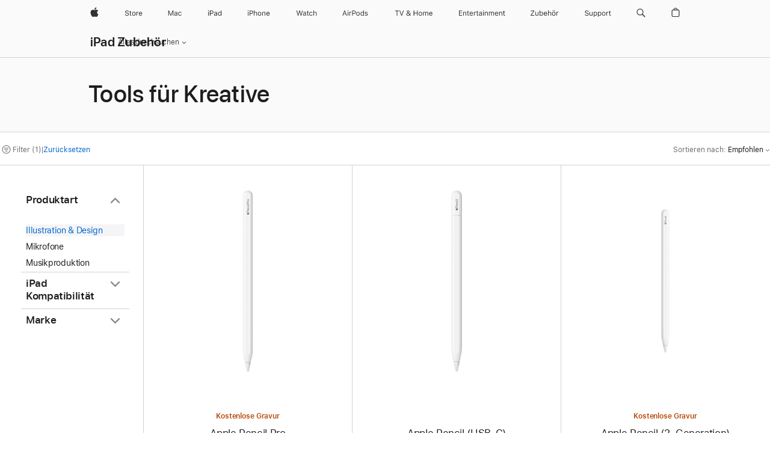

--- FILE ---
content_type: text/css
request_url: https://store.storeimages.cdn-apple.com/4668/store.apple.com/shop/Catalog/global/css/web/category/category.css
body_size: 1241
content:
@charset "UTF-8";.pd-l-plate{position:relative;margin-left:auto;margin-right:auto;width:980px}@media only screen and (max-width:1023px) and (max-device-width:736px){.pd-l-plate{margin-left:auto;margin-right:auto;width:87.5%}}.pd-l-plate::after,.pd-l-plate::before{content:' ';display:table}.pd-l-plate::after{clear:both}.pd-l-plate-scale{position:relative;margin:0;width:100%}@media only screen and (max-width:1023px) and (max-device-width:736px){.pd-l-gutter{padding:0 16px;padding-left:calc(max(16px,env(safe-area-inset-left)));padding-right:calc(max(16px,env(safe-area-inset-right)))}}@media only screen and (max-width:735px) and (min-width:320px){.pd-l-gutter{padding:0 16px}}.pd-theme-dark{color:#fff;text-shadow:0 0 30px rgba(0,0,0,.5)}.pd-theme-dark a{color:#fff;text-shadow:none}.pd-theme-dark-shadowless{color:#fff;text-shadow:none}.pd-theme-dark-shadowless a{color:#fff;text-shadow:none}.pd-theme-dark-blue{color:#fff;text-shadow:0 0 30px rgba(0,0,0,.5)}.pd-theme-dark-blue a{text-shadow:none}.pd-theme-light{color:#333}.pd-theme-light a{color:#333}.pd-theme-dark-light{color:#fff;text-shadow:0 0 30px rgba(0,0,0,.5)}.pd-theme-dark-light a{color:#fff;text-shadow:none}@media only screen and (max-width:1023px) and (max-device-width:736px){.pd-theme-dark-light{color:#333}.pd-theme-dark-light a{color:#333}}.pd-theme-dark-light-blue{color:#fff;text-shadow:0 0 30px rgba(0,0,0,.5)}.pd-theme-dark-light-blue a{color:#fff;text-shadow:none}@media only screen and (max-width:1023px) and (max-device-width:736px){.pd-theme-dark-light-blue{color:#333;text-shadow:none}.pd-theme-dark-light-blue a{color:#08c}}@media only screen and (max-width:1023px) and (max-device-width:736px){.pd-theme-default-dark{color:#fff;text-shadow:0 0 30px rgba(0,0,0,.5)}.pd-theme-default-dark a{color:#fff;text-shadow:none}}.as-navtuck-wrapper:after,.as-navtuck-wrapper:before{content:' ';display:table}.as-navtuck-wrapper:after{clear:both}.as-navtuck-wrapper>.as-navtuck{float:left}.as-navtuck{margin-top:-97px!important;display:inline-block;vertical-align:bottom}@media only screen and (max-width:1023px) and (max-device-width:736px){.as-navtuck{margin-top:-96px!important}}.as-navtuck.as-navtuck-nomargin{margin-top:0}.pd-navtuck-global{margin-top:-44px!important}.pd-navtuck-global-large{margin-top:-44px!important}@media only screen and (max-width:1023px) and (max-device-width:736px){.pd-navtuck-global-large{margin-top:auto!important}}@media only screen and (max-width:1023px) and (max-device-width:736px){.pd-navtuck-global-small{margin-top:-44px!important}}.pd-billboard h1+*,.pd-billboard h2+*,.pd-billboard h3+*,.pd-billboard h4+*,.pd-billboard h5+*,.pd-billboard h6+*{margin-top:auto}.pd-billboard ol+h1,.pd-billboard ol+h2,.pd-billboard ol+h3,.pd-billboard ol+h4,.pd-billboard ol+h5,.pd-billboard ol+h6,.pd-billboard p+h1,.pd-billboard p+h2,.pd-billboard p+h3,.pd-billboard p+h4,.pd-billboard p+h5,.pd-billboard p+h6,.pd-billboard ul+h1,.pd-billboard ul+h2,.pd-billboard ul+h3,.pd-billboard ul+h4,.pd-billboard ul+h5,.pd-billboard ul+h6{margin-top:auto}.pd-billboard ol,.pd-billboard ul{list-style-type:none;margin-left:0}.pd-billboard ol+*,.pd-billboard p+*,.pd-billboard ul+*{margin-top:auto}.pd-billboard-links li a{white-space:nowrap}@media only screen and (max-width:1023px) and (max-device-width:736px){.pd-billboard-links li a{white-space:normal}}.pd-billboard-background-scale{max-width:1070px;min-width:980px;margin:auto;position:relative;overflow:hidden}@media only screen and (max-width:1023px) and (max-device-width:736px){.pd-billboard-background-scale{max-width:inherit;min-width:inherit}}.pd-billboard-scale .pd-l-plate-scale .pd-billboard-background{line-height:0}@media only screen and (max-width:1023px) and (max-device-width:736px){.pd-billboard-scale .pd-l-plate-scale .pd-billboard-background{position:absolute;width:100%;text-align:center;margin:0}}.pd-billboard-scale .pd-l-plate-scale .pd-billboard-hero{height:auto;position:absolute;top:0;left:50%;margin:0 0 0 -720px}@media only screen and (min-width:1440px){.pd-billboard-scale .pd-l-plate-scale .pd-billboard-hero{width:100%;position:static;margin:0}}@media only screen and (max-width:1023px) and (max-device-width:736px){.pd-billboard-scale .pd-l-plate-scale .pd-billboard-hero{margin:0 -368px;position:static}}.pd-billboard-scale .pd-l-plate-scale .pd-billboard-info,.pd-billboard-scale .pd-l-plate-scale .pd-billboard-info-2L{position:absolute;z-index:1;top:49.9%;width:980px;right:0;left:0;margin:auto;padding-top:0;padding-bottom:0;transform:translateY(-50%)}.as-navtuck .pd-billboard-scale .pd-l-plate-scale .pd-billboard-info,.as-navtuck .pd-billboard-scale .pd-l-plate-scale .pd-billboard-info-2L{top:60.1%}.as-carousel .pd-billboard-scale .pd-l-plate-scale .pd-billboard-info,.as-carousel .pd-billboard-scale .pd-l-plate-scale .pd-billboard-info-2L{top:60.5%}@media only screen and (max-width:1023px) and (max-device-width:736px){.pd-billboard-scale .pd-l-plate-scale .pd-billboard-info,.pd-billboard-scale .pd-l-plate-scale .pd-billboard-info-2L{width:320px}}.pd-category-headers-slim{border-bottom:1px solid #d6d6d6}.pd-category-headers-slim .pd-l-plate{display:flex;align-items:center;height:127px;padding-top:93px}@media only screen and (max-width:1023px) and (max-device-width:736px){.pd-category-headers-slim .pd-l-plate{width:100%;height:auto;min-height:104px;padding-top:96px}}.pd-category-headers-slim .pd-billboard-hero{position:absolute;bottom:0;left:42%}@media only screen and (max-width:1023px) and (max-device-width:736px){.pd-category-headers-slim .pd-billboard-hero{bottom:0;left:50%;transform:translate(-50%,0)}}.pd-category-headers-slim .pd-billboard-info{margin-left:-3px;position:relative;z-index:2}@media only screen and (max-width:1023px) and (max-device-width:736px){.pd-category-headers-slim .pd-billboard-info{margin-left:-2px}}.pd-category-headers-slim .pd-billboard-header{font-size:40px;line-height:1.05;font-weight:500;letter-spacing:.008em;font-family:"SF Pro Display","SF Pro Icons","Helvetica Neue",Helvetica,Arial,sans-serif}.pd-category-headers-slim .pd-billboard-header:lang(ar){font-family:"SF Pro AR","SF Pro Gulf","SF Pro Display","SF Pro Icons","Helvetica Neue",Helvetica,Arial,sans-serif}.pd-category-headers-slim .pd-billboard-header:lang(ja){font-family:"SF Pro JP","SF Pro Display","SF Pro Icons","Hiragino Kaku Gothic Pro","ヒラギノ角ゴ Pro W3","メイリオ",Meiryo,"ＭＳ Ｐゴシック","Helvetica Neue",Helvetica,Arial,sans-serif}.pd-category-headers-slim .pd-billboard-header:lang(ko){font-family:"SF Pro KR","SF Pro Display","SF Pro Icons","Apple Gothic","HY Gulim",MalgunGothic,"HY Dotum","Lexi Gulim","Helvetica Neue",Helvetica,Arial,sans-serif}.pd-category-headers-slim .pd-billboard-header:lang(th){font-family:"SF Pro TH","SF Pro Display","SF Pro Icons","Helvetica Neue",Helvetica,Arial,sans-serif}.pd-category-headers-slim .pd-billboard-header:lang(zh-CN){font-family:"SF Pro SC","SF Pro Display","SF Pro Icons","PingFang SC","Helvetica Neue",Helvetica,Arial,sans-serif}.pd-category-headers-slim .pd-billboard-header:lang(zh-HK){font-family:"SF Pro HK","SF Pro Display","SF Pro Icons","PingFang HK","Helvetica Neue",Helvetica,Arial,sans-serif}.pd-category-headers-slim .pd-billboard-header:lang(zh-MO){font-family:"SF Pro HK","SF Pro TC","SF Pro Display","SF Pro Icons","PingFang HK","Helvetica Neue",Helvetica,Arial,sans-serif}.pd-category-headers-slim .pd-billboard-header:lang(zh-TW){font-family:"SF Pro TC","SF Pro Display","SF Pro Icons","PingFang TC","Helvetica Neue",Helvetica,Arial,sans-serif}@media only screen and (max-width:1023px) and (max-device-width:736px){.pd-category-headers-slim .pd-billboard-header{font-size:28px;line-height:1.1073;font-weight:500;letter-spacing:.012em;font-family:"SF Pro Display","SF Pro Icons","Helvetica Neue",Helvetica,Arial,sans-serif}.pd-category-headers-slim .pd-billboard-header:lang(th){font-size:25px;line-height:1.4;font-family:"SF Pro TH","SF Pro Display","SF Pro Icons","Helvetica Neue",Helvetica,Arial,sans-serif}.pd-category-headers-slim .pd-billboard-header:lang(zh){line-height:1.28595}.pd-category-headers-slim .pd-billboard-header:lang(ar){font-family:"SF Pro AR","SF Pro Gulf","SF Pro Display","SF Pro Icons","Helvetica Neue",Helvetica,Arial,sans-serif}.pd-category-headers-slim .pd-billboard-header:lang(ja){font-family:"SF Pro JP","SF Pro Display","SF Pro Icons","Hiragino Kaku Gothic Pro","ヒラギノ角ゴ Pro W3","メイリオ",Meiryo,"ＭＳ Ｐゴシック","Helvetica Neue",Helvetica,Arial,sans-serif}.pd-category-headers-slim .pd-billboard-header:lang(ko){font-family:"SF Pro KR","SF Pro Display","SF Pro Icons","Apple Gothic","HY Gulim",MalgunGothic,"HY Dotum","Lexi Gulim","Helvetica Neue",Helvetica,Arial,sans-serif}.pd-category-headers-slim .pd-billboard-header:lang(zh-CN){font-family:"SF Pro SC","SF Pro Display","SF Pro Icons","PingFang SC","Helvetica Neue",Helvetica,Arial,sans-serif}.pd-category-headers-slim .pd-billboard-header:lang(zh-HK){font-family:"SF Pro HK","SF Pro Display","SF Pro Icons","PingFang HK","Helvetica Neue",Helvetica,Arial,sans-serif}.pd-category-headers-slim .pd-billboard-header:lang(zh-MO){font-family:"SF Pro HK","SF Pro TC","SF Pro Display","SF Pro Icons","PingFang HK","Helvetica Neue",Helvetica,Arial,sans-serif}.pd-category-headers-slim .pd-billboard-header:lang(zh-TW){font-family:"SF Pro TC","SF Pro Display","SF Pro Icons","PingFang TC","Helvetica Neue",Helvetica,Arial,sans-serif}}.pd-category-headers-slim .pd-billboard-background{display:none}

--- FILE ---
content_type: application/javascript
request_url: https://store.storeimages.cdn-apple.com/4668/store.apple.com/static-resources/rs-accessories-3.14.0-b7e90/dist/category-landing.js
body_size: 54912
content:
/*! 3.14.0 | BH: d0d93e8ebcbeeae4f207 | CH: 6fa81b3 */
/*! License information is available at licenses.txt */(()=>{var e={721:e=>{"use strict";var t=/-([a-z])/g;e.exports=function(e){return"float"===e.toLowerCase()?"cssFloat":("Ms"===(e=e.replace(t,function(e,t){return t.toUpperCase()})).substr(0,2)&&(e="ms"+e.substring(2)),e)}},861:(e,t,n)=>{"use strict";var r=n(5309),i=function(){this.events={}},s=i.prototype;s.requestAnimationFrame=function(e){return this.events[e]||(this.events[e]=new r(e)),this.events[e].requestAnimationFrame},s.cancelAnimationFrame=function(e){return this.events[e]||(this.events[e]=new r(e)),this.events[e].cancelAnimationFrame},e.exports=new i},915:(e,t,n)=>{"use strict";var r=n(8079);const i=n(4898);function s(e,t,n,s,a,o){r.call(this),this.el=e,this.anchorOpen=t,this.anchorClose=n,this.controlled=s,this.chevronEl=a,this.clickClass=o,this._lastOpen=this.el.checked,this.el.setAttribute("aria-controls",this.controlled.id),this.el.setAttribute("aria-expanded",this.el.checked),this.anchorOpen.setAttribute("aria-controls",this.controlled.id),this.anchorOpen.setAttribute("aria-expanded","false"),this.anchorClose.setAttribute("aria-controls",this.controlled.id),this.anchorClose.setAttribute("aria-expanded","true"),this.el.addEventListener("change",this.update.bind(this)),this._anchorOpenClick=this._anchorOpenClick.bind(this),this._anchorCloseClick=this._anchorCloseClick.bind(this),this._anchorOpenKeyDown=this._anchorOpenKeyDown.bind(this),this._anchorCloseKeyDown=this._anchorCloseKeyDown.bind(this),this.anchorOpen.addEventListener("click",this._anchorOpenClick),this.anchorClose.addEventListener("click",this._anchorCloseClick),this.anchorOpen.addEventListener("keydown",this._anchorOpenKeyDown),this.anchorClose.addEventListener("keydown",this._anchorCloseKeyDown),this._removeClickClass=this._removeClickClass.bind(this),this.chevron=new i(this.chevronEl),window.location.hash==="#"+e.id&&(window.location.hash="")}s.create=function(e,t,n,r){return new s(e,t,n,r)};var a=r.prototype,o=s.prototype=Object.create(a);s.prototype.constructor=s,o.update=function(e){const t=this.isOpen(),n=e&&e instanceof KeyboardEvent,r=e&&e instanceof MouseEvent,i=e&&!n&&!r;let s;t!==this._lastOpen&&(this.trigger(t?"open":"close"),this.el.setAttribute("aria-expanded",t?"true":"false"),t?(this.chevron.expand(),s=this.anchorClose):(this.chevron.collapse(),s=this.anchorOpen),e&&(s.focus(),i&&(s.classList.add(this.clickClass),document.body.removeEventListener("keydown",this._removeClickClass),document.body.addEventListener("keydown",this._removeClickClass,{once:!0}))),this._lastOpen=t)},o.isOpen=function(){return this.el.checked},o.toggle=function(){this.isOpen()?this.close():this.open()},o.open=function(e){this.el.checked||(this.el.checked=!0,this.update(e))},o.close=function(e){this.el.checked&&(this.el.checked=!1,this.update(e))},o._anchorOpenClick=function(e){e.preventDefault(),this.open(e)},o._anchorCloseClick=function(e){e.preventDefault(),this.close(e)},o._anchorOpenKeyDown=function(e){"Space"!==e.code&&"Enter"!==e.code||this._anchorOpenClick(e)},o._anchorCloseKeyDown=function(e){"Space"!==e.code&&"Enter"!==e.code||this._anchorCloseClick(e)},o._removeClickClass=function(){this.anchorClose.classList.remove(this.clickClass),this.anchorOpen.classList.remove(this.clickClass)},o.destroy=function(){this.el.removeAttribute("aria-controls"),this.el.removeAttribute("aria-expanded"),this.anchorOpen.removeAttribute("aria-controls"),this.anchorOpen.removeAttribute("aria-expanded"),this.anchorClose.removeAttribute("aria-controls"),this.anchorClose.removeAttribute("aria-expanded"),this.anchorOpen.removeEventListener("click",this._anchorOpenClick),this.anchorClose.removeEventListener("click",this._anchorCloseClick),this.anchorOpen.removeEventListener("keydown",this._anchorOpenKeyDown),this.anchorClose.removeEventListener("keydown",this._anchorCloseKeyDown),document.body.removeEventListener("keydown",this._removeClickClass),this.chevron.destroy()},e.exports=s},949:(e,t,n)=>{"use strict";var r=n(2375);e.exports=function(e,t){return r.insertNode(e,"insertBefore"),r.childNode(t,"insertBefore"),r.hasParentNode(t,"insertBefore"),t.parentNode.insertBefore(e,t)}},1199:(e,t,n)=>{"use strict";const r=n(9272),i=n(4266);function s(e){return new RegExp(e+"[a-zA-Z\\s/:]+([0-9_.]+)","i")}function a(e,t){if("function"==typeof e.parseVersion)return e.parseVersion(t);{let n=e.version||e.userAgent;"string"==typeof n&&(n=[n]);const r=n.length;let i;for(let e=0;e<r;e++)if(i=t.match(s(n[e])),i&&i.length>1)return i[1].replace(/_/g,".")}return!1}function o(e,t,n){const r=e.length;let i,s;for(let o=0;o<r;o++)if("function"==typeof e[o].test?!0===e[o].test(n)&&(i=e[o].name):n.ua.indexOf(e[o].userAgent)>-1&&(i=e[o].name),i){if(t[i]=!0,s=a(e[o],n.ua),"string"==typeof s){const e=s.split(".");t.version.string=s,e&&e.length>0&&(t.version.major=parseInt(e[0]||0),t.version.minor=parseInt(e[1]||0),t.version.patch=parseInt(e[2]||0))}else"edge"===i&&(t.version.string="12.0.0",t.version.major="12",t.version.minor="0",t.version.patch="0");return"function"==typeof e[o].parseDocumentMode&&(t.version.documentMode=e[o].parseDocumentMode()),t}return t}e.exports=function(e){const t={},n=r(i);return t.browser=o(i.browser,n.browser,e),t.os=o(i.os,n.os,e),t}},1285:(e,t,n)=>{"use strict";var r=n(7690),i=n(1431),s="data-original-",a="tabindex",o=function(e,t){var n=e.getAttribute(s+t);n||(n=e.getAttribute(t)||"",e.setAttribute(s+t,n))};e.exports=function(e,t){if(i.isFocusableElement(e,t))o(e,a),e.setAttribute(a,"-1");else for(var n=i.getTabbableElements(e,t),s=n.length;s--;)o(n[s],a),n[s].setAttribute(a,"-1");o(e,r.HIDDEN),e.setAttribute(r.HIDDEN,"true")}},1293:e=>{"use strict";var t,n="undefined"!=typeof window?window:{},r="SharedInstance",i=n.AC,s=(t={},{get:function(e,n){var r=null;return t[e]&&t[e][n]&&(r=t[e][n]),r},set:function(e,n,r){return t[e]||(t[e]={}),t[e][n]="function"==typeof r?new r:r,t[e][n]},share:function(e,t,n){var r=this.get(e,t);return r||(r=this.set(e,t,n)),r},remove:function(e,n){var r=typeof n;if("string"!==r&&"number"!==r)t[e]&&(t[e]=null);else{if(!t[e]||!t[e][n])return;t[e][n]=null}}});i||(i=n.AC={}),i[r]||(i[r]=s),e.exports=i[r]},1407:(e,t,n)=>{"use strict";var r=n(2359);e.exports=function(e,t){return!!r(e)&&("number"==typeof t?e.nodeType===t:!!Array.isArray(t)&&-1!==t.indexOf(e.nodeType))}},1431:(e,t,n)=>{"use strict";var r=n(3775),i=function(){this.focusableSelectors=r.selectors},s=i.prototype;s.isFocusableElement=function(e,t,n){return!(t&&!this._isDisplayed(e))&&(r.nodeName[e.nodeName]?!e.disabled:!e.contentEditable||(n=n||parseFloat(e.getAttribute("tabindex")),!isNaN(n)))},s.isTabbableElement=function(e,t){if(t&&!this._isDisplayed(e))return!1;var n=e.getAttribute("tabindex");return n=parseFloat(n),isNaN(n)?this.isFocusableElement(e,t,n):n>=0},s._isDisplayed=function(e){var t=e.getBoundingClientRect();return(0!==t.top||0!==t.left||0!==t.width||0!==t.height)&&"hidden"!==window.getComputedStyle(e).visibility},s.getTabbableElements=function(e,t){for(var n=e.querySelectorAll(this.focusableSelectors),r=n.length,i=[],s=0;s<r;s++)this.isTabbableElement(n[s],t)&&i.push(n[s]);return i},s.getFocusableElements=function(e,t){for(var n=e.querySelectorAll(this.focusableSelectors),r=n.length,i=[],s=0;s<r;s++)this.isFocusableElement(n[s],t)&&i.push(n[s]);return i},e.exports=new i},1448:(e,t,n)=>{"use strict";var r=n(6652).SharedInstance,i=n(8783).majorVersionNumber,s=function(){this._currentID=0};s.prototype.getNewID=function(){return this._currentID++,"raf:"+this._currentID},e.exports=r.share("@marcom/ac-raf-emitter/sharedRAFEmitterIDGeneratorInstance",i,s)},1842:(e,t,n)=>{"use strict";var r=n(1407),i=n(4267),s=n(9565).ELEMENT;e.exports=function(e,t,n,a){if(i.childNode(e,"ancestors"),i.selector(t,"ancestors"),n&&r(e,s)&&(!t||e.matches(t)))return e;if(e!==(a=a||document.body))for(;(e=e.parentNode)&&r(e,s);){if(!t||e.matches(t))return e;if(e===a)break}return null}},2312:e=>{"use strict";function t(e){return"x"===e?window.scrollX||window.pageXOffset:window.scrollY||window.pageYOffset}function n(e,n,r){return"x"===n?r?t("x"):e.scrollLeft:r?t("y"):e.scrollTop}e.exports=function(e,t){var r=typeof e;t="string"===r?e:t;var i=(e=e&&"string"!==r?e:window)===window;return t&&/^[xy]$/i.test(t)?n(e,t,i):{x:n(e,"x",i),y:n(e,"y",i)}}},2359:e=>{"use strict";e.exports=function(e){return!(!e||!e.nodeType)}},2375:(e,t,n)=>{"use strict";var r=n(1407),i=n(9565),s=i.COMMENT,a=i.DOCUMENT_FRAGMENT,o=i.ELEMENT,c=i.TEXT,l=[o,c,s,a],u=[o,c,s],d=[o,a];e.exports={parentNode:function(e,t,n){if(n=n||"target",e&&!r(e,d))throw new TypeError(t+": "+n+" must be an Element, or Document Fragment")},childNode:function(e,t,n){if(n=n||"target",e&&!r(e,u))throw new TypeError(t+": "+n+" must be an Element, TextNode, or Comment")},insertNode:function(e,t,n){if(n=n||"node",e&&!r(e,l))throw new TypeError(t+": "+n+" must be an Element, TextNode, Comment, or Document Fragment")},hasParentNode:function(e,t,n){if(n=n||"target",!e.parentNode)throw new TypeError(t+": "+n+" must have a parentNode")}}},2822:(e,t,n)=>{"use strict";const r="undefined"!=typeof window?window.navigator:{userAgent:"",platform:"",vendor:""},i={ua:r.userAgent,platform:r.platform,vendor:r.vendor};e.exports=n(1199)(i)},3506:e=>{"use strict";var t=/^(webkit|moz|ms)/gi;e.exports=function(e){return"cssfloat"===e.toLowerCase()?"float":(t.test(e)&&(e="-"+e),e.replace(/([A-Z]+)([A-Z][a-z])/g,"$1-$2").replace(/([a-z\d])([A-Z])/g,"$1-$2").toLowerCase())}},3739:e=>{"use strict";var t;e.exports=function(){return t?(t.style.cssText="",t.removeAttribute("style")):t=document.createElement("_"),t},e.exports.resetElement=function(){t=null}},3775:e=>{"use strict";e.exports={selectors:["input","select","textarea","button","optgroup","option","menuitem","fieldset","object","a[href]","[tabindex]","[contenteditable]"].join(","),nodeName:{INPUT:"input",SELECT:"select",TEXTAREA:"textarea",BUTTON:"button",OPTGROUP:"optgroup",OPTION:"option",MENUITEM:"menuitem",FIELDSET:"fieldset",OBJECT:"object",A:"a"}}},4266:e=>{"use strict";e.exports={browser:[{name:"edge",userAgent:"Edge",version:["rv","Edge"],test:function(e){return e.ua.indexOf("Edge")>-1||"Mozilla/5.0 (Windows NT 10.0; Win64; x64)"===e.ua}},{name:"edgeChromium",userAgent:"Edge",version:["rv","Edg"],test:function(e){return e.ua.indexOf("Edg")>-1&&-1===e.ua.indexOf("Edge")}},{name:"headlessChrome",userAgent:"HeadlessChrome"},{name:"chrome",userAgent:"Chrome"},{name:"firefox",test:function(e){return e.ua.indexOf("Firefox")>-1&&-1===e.ua.indexOf("Opera")},version:"Firefox"},{name:"android",userAgent:"Android"},{name:"safari",test:function(e){return e.ua.indexOf("Safari")>-1&&e.vendor.indexOf("Apple")>-1},version:"Version"},{name:"ie",test:function(e){return e.ua.indexOf("IE")>-1||e.ua.indexOf("Trident")>-1},version:["MSIE","rv"],parseDocumentMode:function(){let e=!1;return document.documentMode&&(e=parseInt(document.documentMode,10)),e}},{name:"opera",userAgent:"Opera",version:["Version","Opera"]},{name:"samsung",userAgent:"SamsungBrowser"}],os:[{name:"windows",test:function(e){return e.ua.indexOf("Windows")>-1},version:"Windows NT"},{name:"osx",userAgent:"Mac",test:function(e){return e.ua.indexOf("Macintosh")>-1}},{name:"ios",test:function(e){return e.ua.indexOf("iPhone")>-1||e.ua.indexOf("iPad")>-1},version:["iPhone OS","CPU OS"]},{name:"linux",userAgent:"Linux",test:function(e){return(e.ua.indexOf("Linux")>-1||e.platform.indexOf("Linux")>-1)&&-1===e.ua.indexOf("Android")}},{name:"fireos",test:function(e){return e.ua.indexOf("Firefox")>-1&&e.ua.indexOf("Mobile")>-1},version:"rv"},{name:"android",userAgent:"Android",test:function(e){return e.ua.indexOf("Android")>-1}},{name:"chromeos",userAgent:"CrOS"}]}},4267:(e,t,n)=>{"use strict";var r=n(1407),i=n(9565),s=i.COMMENT,a=i.DOCUMENT_FRAGMENT,o=i.DOCUMENT,c=i.ELEMENT,l=i.TEXT,u=[c,o,a],d=[c,l,s];e.exports={parentNode:function(e,t){if(!e||!r(e,u))throw new TypeError(t+": node must be an Element, Document, or Document Fragment")},childNode:function(e,t){if(!e||!r(e,d))throw new TypeError(t+": node must be an Element, TextNode, or Comment")},selector:function(e,t,n){if(n="boolean"==typeof n&&n,(e||n)&&"string"!=typeof e)throw new TypeError(t+": selector must be a string")}}},4420:(e,t,n)=>{"use strict";var r=n(9200),i=function(e){r.call(this,e)};(i.prototype=Object.create(r.prototype))._subscribe=function(){return this.executor.subscribe(this,!0)},e.exports=i},4553:(e,t,n)=>{"use strict";var r,i=n(8079);function s(e){e=e||{},this._reset(),this.updatePhases(),this.eventEmitter=new i,this._willRun=!1,this._totalSubscribeCount=-1;var t=null,n=null;"undefined"!=typeof window?(t=window.requestAnimationFrame,n=window.cancelAnimationFrame):t=n=function(){},this._requestAnimationFrame=t,this._cancelAnimationFrame=n,this._boundOnAnimationFrame=this._onAnimationFrame.bind(this),this._boundOnExternalAnimationFrame=this._onExternalAnimationFrame.bind(this)}(r=s.prototype).frameRequestedPhase="requested",r.startPhase="start",r.runPhases=["update","external","draw"],r.endPhase="end",r.disabledPhase="disabled",r.beforePhaseEventPrefix="before:",r.afterPhaseEventPrefix="after:",r.subscribe=function(e,t){return this._totalSubscribeCount++,this._nextFrameSubscribers[e.id]||(t?this._nextFrameSubscribersOrder.unshift(e.id):this._nextFrameSubscribersOrder.push(e.id),this._nextFrameSubscribers[e.id]=e,this._nextFrameSubscriberArrayLength++,this._nextFrameSubscriberCount++,this._run()),this._totalSubscribeCount},r.subscribeImmediate=function(e,t){return this._totalSubscribeCount++,this._subscribers[e.id]||(t?this._subscribersOrder.splice(this._currentSubscriberIndex+1,0,e.id):this._subscribersOrder.unshift(e.id),this._subscribers[e.id]=e,this._subscriberArrayLength++,this._subscriberCount++),this._totalSubscribeCount},r.unsubscribe=function(e){return!!this._nextFrameSubscribers[e.id]&&(this._nextFrameSubscribers[e.id]=null,this._nextFrameSubscriberCount--,0===this._nextFrameSubscriberCount&&this._cancel(),!0)},r.getSubscribeID=function(){return this._totalSubscribeCount+=1},r.destroy=function(){var e=this._cancel();return this.eventEmitter.destroy(),this.eventEmitter=null,this.phases=null,this._subscribers=null,this._subscribersOrder=null,this._nextFrameSubscribers=null,this._nextFrameSubscribersOrder=null,this._rafData=null,this._boundOnAnimationFrame=null,this._onExternalAnimationFrame=null,e},r.useExternalAnimationFrame=function(e){if("boolean"==typeof e){var t=this._isUsingExternalAnimationFrame;return e&&this._animationFrame&&(this._cancelAnimationFrame.call(window,this._animationFrame),this._animationFrame=null),!this._willRun||e||this._animationFrame||(this._animationFrame=this._requestAnimationFrame.call(window,this._boundOnAnimationFrame)),this._isUsingExternalAnimationFrame=e,e?this._boundOnExternalAnimationFrame:t||!1}},r.updatePhases=function(){this.phases||(this.phases=[]),this.phases.length=0,this.phases.push(this.frameRequestedPhase),this.phases.push(this.startPhase),Array.prototype.push.apply(this.phases,this.runPhases),this.phases.push(this.endPhase),this._runPhasesLength=this.runPhases.length,this._phasesLength=this.phases.length},r._run=function(){if(!this._willRun)return this._willRun=!0,0===this.lastFrameTime&&(this.lastFrameTime=performance.now()),this._animationFrameActive=!0,this._isUsingExternalAnimationFrame||(this._animationFrame=this._requestAnimationFrame.call(window,this._boundOnAnimationFrame)),this.phase===this.disabledPhase&&(this.phaseIndex=0,this.phase=this.phases[this.phaseIndex]),!0},r._cancel=function(){var e=!1;return this._animationFrameActive&&(this._animationFrame&&(this._cancelAnimationFrame.call(window,this._animationFrame),this._animationFrame=null),this._animationFrameActive=!1,this._willRun=!1,e=!0),this._isRunning||this._reset(),e},r._onAnimationFrame=function(e){for(this._subscribers=this._nextFrameSubscribers,this._subscribersOrder=this._nextFrameSubscribersOrder,this._subscriberArrayLength=this._nextFrameSubscriberArrayLength,this._subscriberCount=this._nextFrameSubscriberCount,this._nextFrameSubscribers={},this._nextFrameSubscribersOrder=[],this._nextFrameSubscriberArrayLength=0,this._nextFrameSubscriberCount=0,this.phaseIndex=0,this.phase=this.phases[this.phaseIndex],this._isRunning=!0,this._willRun=!1,this._didRequestNextRAF=!1,this._rafData.delta=e-this.lastFrameTime,this.lastFrameTime=e,this._rafData.fps=0,this._rafData.delta>=1e3&&(this._rafData.delta=0),0!==this._rafData.delta&&(this._rafData.fps=1e3/this._rafData.delta),this._rafData.time=e,this._rafData.naturalFps=this._rafData.fps,this._rafData.timeNow=Date.now(),this.phaseIndex++,this.phase=this.phases[this.phaseIndex],this.eventEmitter.trigger(this.beforePhaseEventPrefix+this.phase),this._currentSubscriberIndex=0;this._currentSubscriberIndex<this._subscriberArrayLength;this._currentSubscriberIndex++)null!==this._subscribers[this._subscribersOrder[this._currentSubscriberIndex]]&&!1===this._subscribers[this._subscribersOrder[this._currentSubscriberIndex]]._didDestroy&&this._subscribers[this._subscribersOrder[this._currentSubscriberIndex]]._onAnimationFrameStart(this._rafData);for(this.eventEmitter.trigger(this.afterPhaseEventPrefix+this.phase),this._runPhaseIndex=0;this._runPhaseIndex<this._runPhasesLength;this._runPhaseIndex++){for(this.phaseIndex++,this.phase=this.phases[this.phaseIndex],this.eventEmitter.trigger(this.beforePhaseEventPrefix+this.phase),this._currentSubscriberIndex=0;this._currentSubscriberIndex<this._subscriberArrayLength;this._currentSubscriberIndex++)null!==this._subscribers[this._subscribersOrder[this._currentSubscriberIndex]]&&!1===this._subscribers[this._subscribersOrder[this._currentSubscriberIndex]]._didDestroy&&this._subscribers[this._subscribersOrder[this._currentSubscriberIndex]].trigger(this.phase,this._rafData);this.eventEmitter.trigger(this.afterPhaseEventPrefix+this.phase)}for(this.phaseIndex++,this.phase=this.phases[this.phaseIndex],this.eventEmitter.trigger(this.beforePhaseEventPrefix+this.phase),this._currentSubscriberIndex=0;this._currentSubscriberIndex<this._subscriberArrayLength;this._currentSubscriberIndex++)null!==this._subscribers[this._subscribersOrder[this._currentSubscriberIndex]]&&!1===this._subscribers[this._subscribersOrder[this._currentSubscriberIndex]]._didDestroy&&this._subscribers[this._subscribersOrder[this._currentSubscriberIndex]]._onAnimationFrameEnd(this._rafData);this.eventEmitter.trigger(this.afterPhaseEventPrefix+this.phase),this._willRun?(this.phaseIndex=0,this.phaseIndex=this.phases[this.phaseIndex]):this._reset()},r._onExternalAnimationFrame=function(e){this._isUsingExternalAnimationFrame&&this._onAnimationFrame(e)},r._reset=function(){this._rafData||(this._rafData={}),this._rafData.time=0,this._rafData.delta=0,this._rafData.fps=0,this._rafData.naturalFps=0,this._rafData.timeNow=0,this._subscribers={},this._subscribersOrder=[],this._currentSubscriberIndex=-1,this._subscriberArrayLength=0,this._subscriberCount=0,this._nextFrameSubscribers={},this._nextFrameSubscribersOrder=[],this._nextFrameSubscriberArrayLength=0,this._nextFrameSubscriberCount=0,this._didEmitFrameData=!1,this._animationFrame=null,this._animationFrameActive=!1,this._isRunning=!1,this._shouldReset=!1,this.lastFrameTime=0,this._runPhaseIndex=-1,this.phaseIndex=-1,this.phase=this.disabledPhase},e.exports=s},4596:(e,t,n)=>{"use strict";var r=n(8330).EventEmitterMicro,i=n(8499),s=n(949),a=(n(2312),n(2822)),o=a.browser.edge,c=function(e,t){r.call(this),this.el=e,this.stuck=!1,this._selectors={placeholderID:t.placeholderID||t.className+"-sticky-placeholder",stuckClassName:t.stuckClassName||t.className+"-sticking"},this._initIO=this._initIO.bind(this),window.addEventListener("resize",((e,t=250)=>{var n;return(...r)=>{clearTimeout(n),n=setTimeout(e,t,...r)}})(this._initIO)),this._createPlaceholder(),this._featureDetection(),this._initIO()};c.create=function(e,t){return new c(e,t)};var l=r.prototype,u=c.prototype=Object.create(l);c.prototype.constructor=c,u._featureDetection=function(){var e="css-sticky";i("position","sticky")&&!o||(e="no-"+e),this.el.classList.add(e),this.placeholder.classList.add(e)},u._createPlaceholder=function(){this.placeholder=document.createElement("div"),this.placeholder.id=this._selectors.placeholderID,s(this.placeholder,this.el)},u._initIO=function(){const{height:e}=this.el.getBoundingClientRect(),t=-1*e-1+"px 0px 0px 0px";this.io&&this.io.disconnect(),this.io=new IntersectionObserver(e=>{e.forEach(e=>{const{boundingClientRect:{top:t},isIntersecting:n}=e;this._updatePosition(!(t>0&&n))})},{rootMargin:t}),this.io.observe(this.el)},u._updatePosition=function(e){e?this.stuck||(this.el.classList.add(this._selectors.stuckClassName),this.placeholder.classList.add(this._selectors.stuckClassName),this.stuck=!0,this.trigger("stuck")):this.stuck&&(this.el.classList.remove(this._selectors.stuckClassName),this.placeholder.classList.remove(this._selectors.stuckClassName),this.stuck=!1,this.trigger("unstuck"))},e.exports=c},4633:(e,t,n)=>{"use strict";var r,i,s=n(6836),a=n(3739),o=!1;e.exports=function(e,t){var n,c;if(function(){var e;if(!o){o=!0,r="CSS"in window&&"supports"in window.CSS,i=!1,e=a();try{e.style.width="invalid"}catch(e){i=!0}}}(),r)return e=s[e].css,CSS.supports(e,t);if(n=(c=a()).style[e],i)try{c.style[e]=t}catch(e){return!1}else c.style[e]=t;return c.style[e]&&c.style[e]!==n},e.exports.resetFlags=function(){o=!1}},4739:(e,t,n)=>{"use strict";var r=n(8330).EventEmitterMicro;const i={};"undefined"!=typeof window&&(i.update=n(5012));var s="viewport-emitter",a={removeNamespace:!0},o="data-viewport-emitter-dispatch",c="data-viewport-emitter-state",l="only screen and (-webkit-min-device-pixel-ratio: 1.5), screen and (min-resolution: 1.5dppx), screen and (min-resolution: 144dpi)",u="only screen and (orientation: portrait)",d="only screen and (orientation: landscape)",h="change:any",m="change:orientation",p="change:retina",f="change:viewport";function g(e,t){r.call(this),this._id=e||s,this._options=Object.assign({},a,t),this._allowDOMEventDispatch=!1,this._allowElementStateData=!1,this._options.removeNamespace="boolean"!=typeof this._options.removeNamespace||this._options.removeNamespace,this._el=this._initViewportEl(this._id),this._resizing=!1,this._mediaQueryLists={resolution:{retina:window.matchMedia(l)},orientation:{portrait:window.matchMedia(u),landscape:window.matchMedia(d)}},this._viewport=this._getViewport(this._options.removeNamespace),this._retina=this._getRetina(this._mediaQueryLists.resolution.retina),this._orientation=this._initOrientation(),this._addListeners(),this._updateElementStateData()}Object.defineProperty(g,"DOM_DISPATCH_ATTRIBUTE",{get:function(){return o}}),Object.defineProperty(g,"DOM_STATE_ATTRIBUTE",{get:function(){return c}});var b=g.prototype=Object.create(r.prototype);Object.defineProperty(b,"id",{get:function(){return this._id}}),Object.defineProperty(b,"element",{get:function(){return this._el}}),Object.defineProperty(b,"mediaQueryLists",{get:function(){return this._mediaQueryLists}}),Object.defineProperty(b,"viewport",{get:function(){return this._viewport}}),Object.defineProperty(b,"retina",{get:function(){return this._retina}}),Object.defineProperty(b,"orientation",{get:function(){return this._orientation}}),Object.defineProperty(b,"hasDomDispatch",{get:function(){return this._allowDOMEventDispatch}}),b.destroy=function(){for(var e in this._removeListeners(),this._options)this._options[e]=null;for(var t in this._mediaQueryLists){var n=this._mediaQueryLists[t];for(var i in n)n[i]=null}this._id=null,this._el=null,this._viewport=null,this._retina=null,this._orientation=null,r.prototype.destroy.call(this)},b._initViewportEl=function(e){var t=document.getElementById(e);return t||((t=document.createElement("div")).id=e,t=document.body.appendChild(t)),t.hasAttribute(o)||(t.setAttribute(o,""),this._allowDOMEventDispatch=!0),t.hasAttribute(c)||(this._allowElementStateData=!0),t},b._dispatch=function(e,t){var n={viewport:this._viewport,orientation:this._orientation,retina:this._retina};if(this._allowDOMEventDispatch){var r=new CustomEvent(e,{detail:t}),i=new CustomEvent(h,{detail:n});this._el.dispatchEvent(r),this._el.dispatchEvent(i)}this.trigger(e,t),this.trigger(h,n)},b._addListeners=function(){this._onOrientationChange=this._onOrientationChange.bind(this),this._onRetinaChange=this._onRetinaChange.bind(this),this._onViewportChange=this._onViewportChange.bind(this),this._onViewportChangeUpdate=this._onViewportChangeUpdate.bind(this),this._mediaQueryLists.orientation.portrait.addListener(this._onOrientationChange),this._mediaQueryLists.orientation.landscape.addListener(this._onOrientationChange),this._mediaQueryLists.resolution.retina.addListener(this._onRetinaChange),window.addEventListener("resize",this._onViewportChange)},b._removeListeners=function(){this._mediaQueryLists.orientation.portrait.removeListener(this._onOrientationChange),this._mediaQueryLists.orientation.landscape.removeListener(this._onOrientationChange),this._mediaQueryLists.resolution.retina.removeListener(this._onRetinaChange),window.removeEventListener("resize",this._onViewportChange)},b._updateElementStateData=function(){if(this._allowElementStateData){var e=JSON.stringify({viewport:this._viewport,orientation:this._orientation,retina:this._retina});this._el.setAttribute(c,e)}},b._getViewport=function(e){var t=window.getComputedStyle(this._el,"::before").content;return t?(t=t.replace(/["']/g,""),e?t.split(":").pop():t):null},b._getRetina=function(e){return e.matches},b._getOrientation=function(e){var t=this._orientation;if(e.matches){return e.media.match(/portrait|landscape/)[0]}return t},b._initOrientation=function(){var e=this._getOrientation(this._mediaQueryLists.orientation.portrait);return e||this._getOrientation(this._mediaQueryLists.orientation.landscape)},b._onViewportChange=function(){this._resizing||(this._resizing=!0,i.update(this._onViewportChangeUpdate))},b._onViewportChangeUpdate=function(){var e=this._viewport;if(this._viewport=this._getViewport(this._options.removeNamespace),e!==this._viewport){var t={from:e,to:this._viewport};this._updateElementStateData(),this._dispatch(f,t)}this._resizing=!1},b._onRetinaChange=function(e){var t=this._retina;if(this._retina=this._getRetina(e),t!==this._retina){var n={from:t,to:this._retina};this._updateElementStateData(),this._dispatch(p,n)}},b._onOrientationChange=function(e){var t=this._orientation;if(this._orientation=this._getOrientation(e),t!==this._orientation){var n={from:t,to:this._orientation};this._updateElementStateData(),this._dispatch(m,n)}},e.exports=g},4820:(e,t,n)=>{"use strict";var r=n(5640),i=n(7690),s="data-original-",a="tabindex",o=function(e,t){var n=e.getAttribute(s+t);null!==n&&(""===n?r(e,t):e.setAttribute(t,n),r(e,s+t))};e.exports=function(e){o(e,a),o(e,i.HIDDEN);for(var t=e.querySelectorAll(`[${s+a}]`),n=t.length;n--;)o(t[n],a)}},4898:e=>{"use strict";const t="15.265 .835 8 8.167 .735 .835",n="15.25 4.5 8 4.5 .75 4.5",r="15.265 8.165 8 .835 .735 8.165",i=`\n<svg viewBox="0 0 16 9" data-chevron-icon xmlns="http://www.w3.org/2000/svg" >\n\t<polyline shape-rendering="geometricPrecision" data-chevron-icon-shape stroke="currentColor" stroke-linecap="round" vector-effect="non-scaling-stroke" stroke-linejoin="round" fill="none" fill-rule="evenodd" points="${t}">\n\t\t<animate\n\t\t\tdata-chevron-animate="expand"\n\t\t\tattributeName="points"\n\t\t\tvalues="${t};\n\t\t\t\t\t${n};\n\t\t\t\t\t${r}"\n\t\t\tdur="320ms"\n\t\t\tbegin="indefinite"\n\t\t\tfill="freeze"\n\t\t\tkeyTimes="0;\n\t\t\t\t\t0.5;\n\t\t\t\t\t1"\n\t\t\tcalcMode="spline"\n\t\t\tkeySplines="0.12, 0, 0.38, 0;\n\t\t\t\t\t\t0.2, 1, 0.68, 1"\n\t\t/>\n\t\t<animate\n\t\t\tdata-chevron-animate="collapse"\n\t\t\tattributeName="points"\n\t\t\tvalues="${r};\n\t\t\t\t\t${n};\n\t\t\t\t\t${t}"\n\t\t\tdur="320ms"\n\t\t\tbegin="indefinite"\n\t\t\tfill="freeze"\n\t\t\tkeyTimes="0;\n\t\t\t\t\t0.5;\n\t\t\t\t\t1"\n\t\t\tcalcMode="spline"\n\t\t\tkeySplines="0.2, 0, 0.68, 0;\n\t\t\t\t\t\t0.2, 1, 0.68, 1"\n\t\t/>\n\t</polyline>\n</svg>`;function s(e){this._originialContents=e.innerHTML,e.innerHTML=s.TEMPLATE,this.el=e,this._shape=e.querySelector(s.SELECTORS.shape),this._expandAnimation=e.querySelector(s.SELECTORS.expandAnimation),this._collapseAnimation=e.querySelector(s.SELECTORS.collapseAnimation)}s.create=function(e){return new s(e)};var a=s.prototype;s.prototype.constructor=s,s.TEMPLATE=i,s.SELECTORS={selector:"[data-chevron-icon]",shape:"[data-chevron-icon-shape]",expandAnimation:'[data-chevron-animate="expand"]',collapseAnimation:'[data-chevron-animate="collapse"]'},a.destroy=function(){this.el.innerHTML=this._originialContents,this._shape=null,this._expandAnimation=null,this._collapseAnimation=null,this.el=null},a.expand=function(){this._expandAnimation.beginElement()},a.collapse=function(){this._collapseAnimation.beginElement()},e.exports=s},5012:(e,t,n)=>{"use strict";var r=n(861);e.exports=r.requestAnimationFrame("update")},5089:(e,t,n)=>{"use strict";var r=n(1407),i=n(4267),s=n(9565).ELEMENT;e.exports=function(e,t,n,a){var o=[];if(i.childNode(e,"ancestors"),i.selector(t,"ancestors"),n&&r(e,s)&&(!t||e.matches(t))&&o.push(e),e!==(a=a||document.body))for(;(e=e.parentNode)&&r(e,s)&&(t&&!e.matches(t)||o.push(e),e!==a););return o}},5127:()=>{!function(){"use strict";if("object"==typeof window)if("IntersectionObserver"in window&&"IntersectionObserverEntry"in window&&"intersectionRatio"in window.IntersectionObserverEntry.prototype)"isIntersecting"in window.IntersectionObserverEntry.prototype||Object.defineProperty(window.IntersectionObserverEntry.prototype,"isIntersecting",{get:function(){return this.intersectionRatio>0}});else{var e=function(){for(var e=window.document,t=i(e);t;)t=i(e=t.ownerDocument);return e}(),t=[],n=null,r=null;a.prototype.THROTTLE_TIMEOUT=100,a.prototype.POLL_INTERVAL=null,a.prototype.USE_MUTATION_OBSERVER=!0,a._setupCrossOriginUpdater=function(){return n||(n=function(e,n){r=e&&n?h(e,n):{top:0,bottom:0,left:0,right:0,width:0,height:0},t.forEach(function(e){e._checkForIntersections()})}),n},a._resetCrossOriginUpdater=function(){n=null,r=null},a.prototype.observe=function(e){if(!this._observationTargets.some(function(t){return t.element==e})){if(!e||1!=e.nodeType)throw new Error("target must be an Element");this._registerInstance(),this._observationTargets.push({element:e,entry:null}),this._monitorIntersections(e.ownerDocument),this._checkForIntersections()}},a.prototype.unobserve=function(e){this._observationTargets=this._observationTargets.filter(function(t){return t.element!=e}),this._unmonitorIntersections(e.ownerDocument),0==this._observationTargets.length&&this._unregisterInstance()},a.prototype.disconnect=function(){this._observationTargets=[],this._unmonitorAllIntersections(),this._unregisterInstance()},a.prototype.takeRecords=function(){var e=this._queuedEntries.slice();return this._queuedEntries=[],e},a.prototype._initThresholds=function(e){var t=e||[0];return Array.isArray(t)||(t=[t]),t.sort().filter(function(e,t,n){if("number"!=typeof e||isNaN(e)||e<0||e>1)throw new Error("threshold must be a number between 0 and 1 inclusively");return e!==n[t-1]})},a.prototype._parseRootMargin=function(e){var t=(e||"0px").split(/\s+/).map(function(e){var t=/^(-?\d*\.?\d+)(px|%)$/.exec(e);if(!t)throw new Error("rootMargin must be specified in pixels or percent");return{value:parseFloat(t[1]),unit:t[2]}});return t[1]=t[1]||t[0],t[2]=t[2]||t[0],t[3]=t[3]||t[1],t},a.prototype._monitorIntersections=function(t){var n=t.defaultView;if(n&&-1==this._monitoringDocuments.indexOf(t)){var r=this._checkForIntersections,s=null,a=null;this.POLL_INTERVAL?s=n.setInterval(r,this.POLL_INTERVAL):(o(n,"resize",r,!0),o(t,"scroll",r,!0),this.USE_MUTATION_OBSERVER&&"MutationObserver"in n&&(a=new n.MutationObserver(r)).observe(t,{attributes:!0,childList:!0,characterData:!0,subtree:!0})),this._monitoringDocuments.push(t),this._monitoringUnsubscribes.push(function(){var e=t.defaultView;e&&(s&&e.clearInterval(s),c(e,"resize",r,!0)),c(t,"scroll",r,!0),a&&a.disconnect()});var l=this.root&&(this.root.ownerDocument||this.root)||e;if(t!=l){var u=i(t);u&&this._monitorIntersections(u.ownerDocument)}}},a.prototype._unmonitorIntersections=function(t){var n=this._monitoringDocuments.indexOf(t);if(-1!=n){var r=this.root&&(this.root.ownerDocument||this.root)||e,s=this._observationTargets.some(function(e){var n=e.element.ownerDocument;if(n==t)return!0;for(;n&&n!=r;){var s=i(n);if((n=s&&s.ownerDocument)==t)return!0}return!1});if(!s){var a=this._monitoringUnsubscribes[n];if(this._monitoringDocuments.splice(n,1),this._monitoringUnsubscribes.splice(n,1),a(),t!=r){var o=i(t);o&&this._unmonitorIntersections(o.ownerDocument)}}}},a.prototype._unmonitorAllIntersections=function(){var e=this._monitoringUnsubscribes.slice(0);this._monitoringDocuments.length=0,this._monitoringUnsubscribes.length=0;for(var t=0;t<e.length;t++)e[t]()},a.prototype._checkForIntersections=function(){if(this.root||!n||r){var e=this._rootIsInDom(),t=e?this._getRootRect():{top:0,bottom:0,left:0,right:0,width:0,height:0};this._observationTargets.forEach(function(r){var i=r.element,a=u(i),o=this._rootContainsTarget(i),c=r.entry,l=e&&o&&this._computeTargetAndRootIntersection(i,a,t),d=null;this._rootContainsTarget(i)?n&&!this.root||(d=t):d={top:0,bottom:0,left:0,right:0,width:0,height:0};var h=r.entry=new s({time:window.performance&&performance.now&&performance.now(),target:i,boundingClientRect:a,rootBounds:d,intersectionRect:l});c?e&&o?this._hasCrossedThreshold(c,h)&&this._queuedEntries.push(h):c&&c.isIntersecting&&this._queuedEntries.push(h):this._queuedEntries.push(h)},this),this._queuedEntries.length&&this._callback(this.takeRecords(),this)}},a.prototype._computeTargetAndRootIntersection=function(t,i,s){if("none"!=window.getComputedStyle(t).display){for(var a=i,o=p(t),c=!1;!c&&o;){var d=null,m=1==o.nodeType?window.getComputedStyle(o):{};if("none"==m.display)return null;if(o==this.root||9==o.nodeType)if(c=!0,o==this.root||o==e)n&&!this.root?!r||0==r.width&&0==r.height?(o=null,d=null,a=null):d=r:d=s;else{var f=p(o),g=f&&u(f),b=f&&this._computeTargetAndRootIntersection(f,g,s);g&&b?(o=f,d=h(g,b)):(o=null,a=null)}else{var v=o.ownerDocument;o!=v.body&&o!=v.documentElement&&"visible"!=m.overflow&&(d=u(o))}if(d&&(a=l(d,a)),!a)break;o=o&&p(o)}return a}},a.prototype._getRootRect=function(){var t;if(this.root&&!f(this.root))t=u(this.root);else{var n=f(this.root)?this.root:e,r=n.documentElement,i=n.body;t={top:0,left:0,right:r.clientWidth||i.clientWidth,width:r.clientWidth||i.clientWidth,bottom:r.clientHeight||i.clientHeight,height:r.clientHeight||i.clientHeight}}return this._expandRectByRootMargin(t)},a.prototype._expandRectByRootMargin=function(e){var t=this._rootMarginValues.map(function(t,n){return"px"==t.unit?t.value:t.value*(n%2?e.width:e.height)/100}),n={top:e.top-t[0],right:e.right+t[1],bottom:e.bottom+t[2],left:e.left-t[3]};return n.width=n.right-n.left,n.height=n.bottom-n.top,n},a.prototype._hasCrossedThreshold=function(e,t){var n=e&&e.isIntersecting?e.intersectionRatio||0:-1,r=t.isIntersecting?t.intersectionRatio||0:-1;if(n!==r)for(var i=0;i<this.thresholds.length;i++){var s=this.thresholds[i];if(s==n||s==r||s<n!=s<r)return!0}},a.prototype._rootIsInDom=function(){return!this.root||m(e,this.root)},a.prototype._rootContainsTarget=function(t){var n=this.root&&(this.root.ownerDocument||this.root)||e;return m(n,t)&&(!this.root||n==t.ownerDocument)},a.prototype._registerInstance=function(){t.indexOf(this)<0&&t.push(this)},a.prototype._unregisterInstance=function(){var e=t.indexOf(this);-1!=e&&t.splice(e,1)},window.IntersectionObserver=a,window.IntersectionObserverEntry=s}function i(e){try{return e.defaultView&&e.defaultView.frameElement||null}catch(e){return null}}function s(e){this.time=e.time,this.target=e.target,this.rootBounds=d(e.rootBounds),this.boundingClientRect=d(e.boundingClientRect),this.intersectionRect=d(e.intersectionRect||{top:0,bottom:0,left:0,right:0,width:0,height:0}),this.isIntersecting=!!e.intersectionRect;var t=this.boundingClientRect,n=t.width*t.height,r=this.intersectionRect,i=r.width*r.height;this.intersectionRatio=n?Number((i/n).toFixed(4)):this.isIntersecting?1:0}function a(e,t){var n,r,i,s=t||{};if("function"!=typeof e)throw new Error("callback must be a function");if(s.root&&1!=s.root.nodeType&&9!=s.root.nodeType)throw new Error("root must be a Document or Element");this._checkForIntersections=(n=this._checkForIntersections.bind(this),r=this.THROTTLE_TIMEOUT,i=null,function(){i||(i=setTimeout(function(){n(),i=null},r))}),this._callback=e,this._observationTargets=[],this._queuedEntries=[],this._rootMarginValues=this._parseRootMargin(s.rootMargin),this.thresholds=this._initThresholds(s.threshold),this.root=s.root||null,this.rootMargin=this._rootMarginValues.map(function(e){return e.value+e.unit}).join(" "),this._monitoringDocuments=[],this._monitoringUnsubscribes=[]}function o(e,t,n,r){"function"==typeof e.addEventListener?e.addEventListener(t,n,r||!1):"function"==typeof e.attachEvent&&e.attachEvent("on"+t,n)}function c(e,t,n,r){"function"==typeof e.removeEventListener?e.removeEventListener(t,n,r||!1):"function"==typeof e.detachEvent&&e.detachEvent("on"+t,n)}function l(e,t){var n=Math.max(e.top,t.top),r=Math.min(e.bottom,t.bottom),i=Math.max(e.left,t.left),s=Math.min(e.right,t.right),a=s-i,o=r-n;return a>=0&&o>=0&&{top:n,bottom:r,left:i,right:s,width:a,height:o}||null}function u(e){var t;try{t=e.getBoundingClientRect()}catch(e){}return t?(t.width&&t.height||(t={top:t.top,right:t.right,bottom:t.bottom,left:t.left,width:t.right-t.left,height:t.bottom-t.top}),t):{top:0,bottom:0,left:0,right:0,width:0,height:0}}function d(e){return!e||"x"in e?e:{top:e.top,y:e.top,bottom:e.bottom,left:e.left,x:e.left,right:e.right,width:e.width,height:e.height}}function h(e,t){var n=t.top-e.top,r=t.left-e.left;return{top:n,left:r,height:t.height,width:t.width,bottom:n+t.height,right:r+t.width}}function m(e,t){for(var n=t;n;){if(n==e)return!0;n=p(n)}return!1}function p(t){var n=t.parentNode;return 9==t.nodeType&&t!=e?i(t):(n&&n.assignedSlot&&(n=n.assignedSlot.parentNode),n&&11==n.nodeType&&n.host?n.host:n)}function f(e){return e&&9===e.nodeType}}()},5206:e=>{"use strict";e.exports=ReactDOM},5309:(e,t,n)=>{"use strict";var r=n(4420),i=function(e){this.phase=e,this.rafEmitter=new r,this._cachePhaseIndex(),this.requestAnimationFrame=this.requestAnimationFrame.bind(this),this.cancelAnimationFrame=this.cancelAnimationFrame.bind(this),this._onBeforeRAFExecutorStart=this._onBeforeRAFExecutorStart.bind(this),this._onBeforeRAFExecutorPhase=this._onBeforeRAFExecutorPhase.bind(this),this._onAfterRAFExecutorPhase=this._onAfterRAFExecutorPhase.bind(this),this.rafEmitter.on(this.phase,this._onRAFExecuted.bind(this)),this.rafEmitter.executor.eventEmitter.on("before:start",this._onBeforeRAFExecutorStart),this.rafEmitter.executor.eventEmitter.on("before:"+this.phase,this._onBeforeRAFExecutorPhase),this.rafEmitter.executor.eventEmitter.on("after:"+this.phase,this._onAfterRAFExecutorPhase),this._frameCallbacks=[],this._currentFrameCallbacks=[],this._nextFrameCallbacks=[],this._phaseActive=!1,this._currentFrameID=-1,this._cancelFrameIdx=-1,this._frameCallbackLength=0,this._currentFrameCallbacksLength=0,this._nextFrameCallbacksLength=0,this._frameCallbackIteration=0},s=i.prototype;s.requestAnimationFrame=function(e,t){return!0===t&&this.rafEmitter.executor.phaseIndex>0&&this.rafEmitter.executor.phaseIndex<=this.phaseIndex?this._phaseActive?(this._currentFrameID=this.rafEmitter.executor.subscribeImmediate(this.rafEmitter,!0),this._frameCallbacks.push(this._currentFrameID,e),this._frameCallbackLength+=2):(this._currentFrameID=this.rafEmitter.executor.subscribeImmediate(this.rafEmitter,!1),this._currentFrameCallbacks.push(this._currentFrameID,e),this._currentFrameCallbacksLength+=2):(this._currentFrameID=this.rafEmitter.run(),this._nextFrameCallbacks.push(this._currentFrameID,e),this._nextFrameCallbacksLength+=2),this._currentFrameID},s.cancelAnimationFrame=function(e){this._cancelFrameIdx=this._nextFrameCallbacks.indexOf(e),this._cancelFrameIdx>-1?this._cancelNextAnimationFrame():(this._cancelFrameIdx=this._currentFrameCallbacks.indexOf(e),this._cancelFrameIdx>-1?this._cancelCurrentAnimationFrame():(this._cancelFrameIdx=this._frameCallbacks.indexOf(e),this._cancelFrameIdx>-1&&this._cancelRunningAnimationFrame()))},s._onRAFExecuted=function(e){for(this._frameCallbackIteration=0;this._frameCallbackIteration<this._frameCallbackLength;this._frameCallbackIteration+=2)this._frameCallbacks[this._frameCallbackIteration+1](e.time,e);this._frameCallbacks.length=0,this._frameCallbackLength=0},s._onBeforeRAFExecutorStart=function(){Array.prototype.push.apply(this._currentFrameCallbacks,this._nextFrameCallbacks.splice(0,this._nextFrameCallbacksLength)),this._currentFrameCallbacksLength=this._nextFrameCallbacksLength,this._nextFrameCallbacks.length=0,this._nextFrameCallbacksLength=0},s._onBeforeRAFExecutorPhase=function(){this._phaseActive=!0,Array.prototype.push.apply(this._frameCallbacks,this._currentFrameCallbacks.splice(0,this._currentFrameCallbacksLength)),this._frameCallbackLength=this._currentFrameCallbacksLength,this._currentFrameCallbacks.length=0,this._currentFrameCallbacksLength=0},s._onAfterRAFExecutorPhase=function(){this._phaseActive=!1},s._cachePhaseIndex=function(){this.phaseIndex=this.rafEmitter.executor.phases.indexOf(this.phase)},s._cancelRunningAnimationFrame=function(){this._frameCallbacks.splice(this._cancelFrameIdx,2),this._frameCallbackLength-=2},s._cancelCurrentAnimationFrame=function(){this._currentFrameCallbacks.splice(this._cancelFrameIdx,2),this._currentFrameCallbacksLength-=2},s._cancelNextAnimationFrame=function(){this._nextFrameCallbacks.splice(this._cancelFrameIdx,2),this._nextFrameCallbacksLength-=2,0===this._nextFrameCallbacksLength&&this.rafEmitter.cancel()},e.exports=i},5338:(e,t,n)=>{"use strict";var r=n(5206);t.H=r.createRoot,r.hydrateRoot},5607:e=>{"use strict";function t(){this._createElements(),this._bindEvents()}var n=t.prototype;n._bindEvents=function(){this._onResize=this._resize.bind(this)},n._createElements=function(){if("undefined"!=typeof document&&!this.span){this.span=document.createElement("span");var e=this.span.style;if(e.visibility="hidden",e.position="absolute",e.top="0",e.zIndex="-1",this.span.innerHTML="&nbsp;",!window.ResizeObserver){this.iframe=document.createElement("iframe");var t=this.iframe.style;t.position="absolute",t.top="0",t.left="0",t.width="100%",t.height="100%",this.span.appendChild(this.iframe)}document.body.appendChild(this.span)}},n.detect=function(e){this._createElements(),this.originalSize=e||17,this.currentSize=parseFloat(window.getComputedStyle(this.span)["font-size"]),this.currentSize>this.originalSize&&this._onResize(),this.isDetecting||(window.ResizeObserver?(this.resizeObserver=new ResizeObserver(this._onResize),this.resizeObserver.observe(this.span)):this.iframe.contentWindow.addEventListener("resize",this._onResize),this.isDetecting=!0)},n._resize=function(){this.currentSize=parseFloat(window.getComputedStyle(this.span)["font-size"]),this.originalSize<this.currentSize?document.documentElement.classList.add("text-zoom"):document.documentElement.classList.remove("text-zoom"),window.dispatchEvent(new Event("resize")),window.dispatchEvent(new CustomEvent("resize:text-zoom",{detail:this}))},n.getScale=function(){return this.currentSize/this.originalSize},n.remove=function(){this.isDetecting&&(this.resizeObserver&&this.resizeObserver.unobserve(this.span),this.iframe&&this.iframe.contentWindow.removeEventListener("resize",this._onResize),this.isDetecting=!1)},n.destroy=function(){this.remove(),this.span&&this.span.parentElement&&this.span.parentElement.removeChild(this.span),this.span=null,this.iframe=null,this.resizeObserver=null},e.exports=new t},5640:e=>{"use strict";e.exports=function(e,t){let n;n=e instanceof NodeList?e:[].concat(e),t=Array.isArray(t)?t:[].concat(t),n.forEach(e=>{t.forEach(t=>{e.removeAttribute(t)})})}},6006:e=>{"use strict";var t=function(){var e,t="";for(e=0;e<arguments.length;e++)e>0&&(t+=","),t+=arguments[e];return t};e.exports=function(e,n){n=n||t;var r=function(){var t=arguments,i=n.apply(this,t);return i in r.cache||(r.cache[i]=e.apply(this,t)),r.cache[i]};return r.cache={},r}},6652:(e,t,n)=>{"use strict";e.exports={SharedInstance:n(1293)}},6836:e=>{"use strict";e.exports={}},6942:(e,t)=>{var n;
/*!
	Copyright (c) 2018 Jed Watson.
	Licensed under the MIT License (MIT), see
	http://jedwatson.github.io/classnames
*/!function(){"use strict";var r={}.hasOwnProperty;function i(){for(var e="",t=0;t<arguments.length;t++){var n=arguments[t];n&&(e=a(e,s(n)))}return e}function s(e){if("string"==typeof e||"number"==typeof e)return e;if("object"!=typeof e)return"";if(Array.isArray(e))return i.apply(null,e);if(e.toString!==Object.prototype.toString&&!e.toString.toString().includes("[native code]"))return e.toString();var t="";for(var n in e)r.call(e,n)&&e[n]&&(t=a(t,n));return t}function a(e,t){return t?e?e+" "+t:e+t:e}e.exports?(i.default=i,e.exports=i):void 0===(n=function(){return i}.apply(t,[]))||(e.exports=n)}()},6982:(e,t,n)=>{"use strict";var r=n(8638),i=n(4633),s=n(9314),a=n(6836),o={},c=/(\([^\)]+\))/gi,l=/([^ ,;\(]+(\([^\)]+\))?)/gi;e.exports=function(e,t){var n;return t+="",!!(e=r(e))&&(i(e,t)?t:(n=a[e].css,""!==(t=(t=t.replace(l,function(t){var r,a,l,u;if("#"===t[0]||!isNaN(t[0]))return t;if(a=t.replace(c,""),(l=n+":"+a)in o)return!1===o[l]?"":t.replace(a,o[l]);for(r=s.css.map(function(e){return e+t}),r=[t].concat(r),u=0;u<r.length;u++)if(i(e,r[u]))return 0!==u&&s.reduce(u-1),o[l]=r[u].replace(c,""),r[u];return o[l]=!1,""})).trim())&&t))}},7621:(e,t,n)=>{"use strict";var r=n(6652).SharedInstance,i=n(8783).majorVersionNumber,s=n(4553);e.exports=r.share("@marcom/ac-raf-emitter/sharedRAFExecutorInstance",i,s)},7690:e=>{"use strict";e.exports={AUTOCOMPLETE:"aria-autocomplete",CHECKED:"aria-checked",DISABLED:"aria-disabled",EXPANDED:"aria-expanded",HASPOPUP:"aria-haspopup",HIDDEN:"aria-hidden",INVALID:"aria-invalid",LABEL:"aria-label",LEVEL:"aria-level",MULTILINE:"aria-multiline",MULTISELECTABLE:"aria-multiselectable",ORIENTATION:"aria-orientation",PRESSED:"aria-pressed",READONLY:"aria-readonly",REQUIRED:"aria-required",SELECTED:"aria-selected",SORT:"aria-sort",VALUEMAX:"aria-valuemax",VALUEMIN:"aria-valuemin",VALUENOW:"aria-valuenow",VALUETEXT:"aria-valuetext",ATOMIC:"aria-atomic",BUSY:"aria-busy",LIVE:"aria-live",RELEVANT:"aria-relevant",DROPEFFECT:"aria-dropeffect",GRABBED:"aria-grabbed",ACTIVEDESCENDANT:"aria-activedescendant",CONTROLS:"aria-controls",DESCRIBEDBY:"aria-describedby",FLOWTO:"aria-flowto",LABELLEDBY:"aria-labelledby",OWNS:"aria-owns",POSINSET:"aria-posinset",SETSIZE:"aria-setsize"}},7833:(e,t,n)=>{"use strict";var r=n(4820);e.exports=function e(t,n){n=n||document.body;for(var i=t,s=t;i=i.previousElementSibling;)r(i);for(;s=s.nextElementSibling;)r(s);t.parentElement&&t.parentElement!==n&&e(t.parentElement,n)}},8079:e=>{"use strict";function t(){this._events={}}let n=t.prototype;n.on=function(e,t){return this._events[e]=this._events[e]||[],this._events[e].unshift(t),t},n.once=function(e,t){let n=this;return this.on(e,function r(i){n.off(e,r),void 0!==i?t(i):t()})},n.off=function(e,t){if(!this.has(e))return;if(1===arguments.length)return this._events[e]=null,void delete this._events[e];let n=this._events[e].indexOf(t);-1!==n&&this._events[e].splice(n,1)},n.trigger=function(e,t){if(this.has(e))for(let n=this._events[e].length-1;n>=0;n--)void 0!==t?this._events[e][n](t):this._events[e][n]()},n.has=function(e){return e in this._events!=!1&&0!==this._events[e].length},n.destroy=function(){for(let e in this._events)this._events[e]=null;this._events=null},e.exports=t},8091:(e,t,n)=>{"use strict";var r=n(8079),i=n(5089);function s(e){r.call(this),this._selector=e,this._touching=!1,this._onClick=this._onClick.bind(this),this._onTouchStart=this._onTouchStart.bind(this),this._onTouchEnd=this._onTouchEnd.bind(this),document.addEventListener("click",this._onClick),document.addEventListener("touchstart",this._onTouchStart),document.addEventListener("touchend",this._onTouchEnd)}var a=r.prototype,o=s.prototype=Object.create(a);s.prototype.constructor=s,o._checkTarget=function(e){var t=e.target;i(t,this._selector,!0).length||this.trigger("click",e)},o._onClick=function(e){this._touching||this._checkTarget(e)},o._onTouchStart=function(e){this._touching=!0,this._checkTarget(e)},o._onTouchEnd=function(){this._touching=!1},o.destroy=function(){document.removeEventListener("click",this._onClick),document.removeEventListener("touchstart",this._onTouchStart),document.removeEventListener("touchend",this._onTouchEnd)},e.exports=s},8330:(e,t,n)=>{"use strict";e.exports={EventEmitterMicro:n(8079)}},8499:(e,t,n)=>{"use strict";var r=n(6982),i=n(8638),s=n(6006);function a(e,t){return void 0!==t?!!r(e,t):!!i(e)}e.exports=s(a),e.exports.original=a},8638:(e,t,n)=>{"use strict";var r=n(6836),i=n(3739),s=n(3506),a=n(721),o=n(9314),c=function(e,t){var n=s(e),i=!1!==t&&s(t);return r[e]=r[t]=r[n]=r[i]={dom:t,css:i},t};e.exports=function(e){var t,n,s,l;if((e+="")in r)return r[e].dom;for(s=i(),n=(e=a(e)).charAt(0).toUpperCase()+e.substring(1),t="filter"===e?["WebkitFilter","filter"]:(e+" "+o.dom.join(n+" ")+n).split(" "),l=0;l<t.length;l++)if(void 0!==s.style[t[l]])return 0!==l&&o.reduce(l-1),c(e,t[l]);return c(e,!1)}},8690:(e,t,n)=>{"use strict";var r=n(1285);e.exports=function e(t,n,i){n=n||document.body;for(var s=t,a=t;s=s.previousElementSibling;)r(s,i);for(;a=a.nextElementSibling;)r(a,i);t.parentElement&&t.parentElement!==n&&e(t.parentElement,n,i)}},8783:e=>{e.exports={majorVersionNumber:"3.x"}},8935:(e,t,n)=>{"use strict";var r=n(1407),i=n(1842),s=n(8499),a=n(4739),o=n(9907),c=n(5607),l=n(915),u=n(4596),d=n(8091),h=n(9565).ELEMENT,m={className:"localnav"},p=function(e,t){var n;t=Object.assign({},m,t),this.el=e,n=t.selector||"."+t.className,this._selectors={localNavClassname:t.className,traySelector:t.traySelector||"."+t.className+"-menu-tray",viewportEmitterID:t.viewportEmitterID||t.className+"-viewport-emitter",curtainID:t.curtainID||t.className+"-curtain",menuStateID:t.menuStateID||t.className+"-menustate",menuOpeningClassName:t.menuOpeningClassName||t.className+"-opening",menuOpenClassName:t.menuOpenClassName||t.className+"-open",chevronClassname:t.chevronClassName||t.className+"-menucta-chevron",curtainOpeningClassName:t.className+"-curtain-opening",menuCtaClickClassName:t.className+"-menucta-click",textZoomedClassName:t.textZoomedClassName||t.className+"-text-zoomed"},this._selectors.clickAwaySelector=n+", #"+this._selectors.curtainID+", #"+this._selectors.menuStateID,this.tray=this.el.querySelector(this._selectors.traySelector),this.tray&&!this.tray.id&&this.tray.setAttribute("id",this._selectors.menuStateID+"-tray"),this.curtain=document.getElementById(this._selectors.curtainID),this.stickyEnabled=this._getStickyEnabled(),this._transitionsAvailable=s("transition"),this._viewports=new a(this._selectors.viewportEmitterID),this.stickyEnabled&&(this._sticky=new u(this.el,t)),this.circTab=new o(this.el),this._onTextZoom=this._onTextZoom.bind(this),window.addEventListener("resize:text-zoom",this._onTextZoom),c.detect(),this._initializeMenu(),this._setCssVars()};p.create=function(e,t){return new p(e,t)};var f=p.prototype;f._getStickyEnabled=function(){return this.el.hasAttribute("data-sticky")},f._initializeMenu=function(){var e=document.getElementById(this._selectors.menuStateID),t=document.getElementById(this._selectors.menuStateID+"-open"),n=document.getElementById(this._selectors.menuStateID+"-close"),r=this.el.querySelector(`label[for="${this._selectors.menuStateID}"] .${this._selectors.chevronClassname}`),i="onpopstate"in window?"popstate":"beforeunload";this._debounce=(e,t=100)=>{var n;return()=>(clearTimeout(n),n=setTimeout(e,t))},e&&t&&n&&(this.menu=new l(e,t,n,this.tray,r,this._selectors.menuCtaClickClassName),this._onMenuOpen=this._onMenuOpen.bind(this),this._onMenuClose=this._onMenuClose.bind(this),this.menu.on("open",this._onMenuOpen),this.menu.on("close",this._onMenuClose),this._onViewportChange=this._onViewportChange.bind(this),this._viewports.on("change:viewport",this._onViewportChange),this._onScroll=this._onScroll.bind(this),this._onKeyDown=this._onKeyDown.bind(this),this._onTrayClick=this._onTrayClick.bind(this),window.addEventListener("scroll",this._onScroll),window.addEventListener("touchmove",this._onScroll),window.addEventListener("keydown",this._onKeyDown),this.tray?.addEventListener("click",this._onTrayClick),this._closeMenu=this._closeMenu.bind(this),window.addEventListener(i,this._closeMenu),window.addEventListener("orientationchange",this._closeMenu),this.clickAway=new d(this._selectors.clickAwaySelector),this.clickAway.on("click",this._closeMenu),this._transitionsAvailable&&(this._numAnimatingMenuElements=0,this._onTrayTransitionStart=this._onTrayTransitionStart.bind(this),this._onTrayTransitionCancel=this._onTrayTransitionCancel.bind(this),this._onTrayTransitionEnd=this._onTrayTransitionEnd.bind(this),this._onCurtainTransitionStart=this._onCurtainTransitionStart.bind(this),this._onCurtainTransitionEnd=this._onCurtainTransitionEnd.bind(this),this.tray?.addEventListener("transitionstart",this._onTrayTransitionStart),this.tray?.addEventListener("transitioncancel",this._onTrayTransitionCancel),this.tray?.addEventListener("transitionend",this._onTrayTransitionEnd),this.curtain.addEventListener("transitionstart",this._onCurtainTransitionStart),this.curtain.addEventListener("transitionend",this._onCurtainTransitionEnd))),this._updateTrayHidden(),this._setCssVars=this._setCssVars.bind(this),this._setCssVarsDebounced=this._debounce(this._setCssVars),window.addEventListener("resize",this._setCssVarsDebounced)},f._onMenuOpen=function(){this._menuCollapseOnScroll=null,this.circTab.start(),this.el.classList.add(this._selectors.menuOpenClassName),this._transitionsAvailable?this._disableMenuScrollbar():this._updateTrayHidden()},f._onMenuClose=function(){this.el.classList.remove(this._selectors.menuOpenClassName),this._transitionsAvailable?(this._disableMenuScrollbar(),this._updateTrayHidden(!0)):this._updateTrayHidden(),this.circTab.stop()},f._onScroll=function(e){var t;this.tray&&(this.menu.isOpen()&&(null===this._menuCollapseOnScroll&&(this._menuCollapseOnScroll=this.tray.offsetHeight>=this.tray.scrollHeight),this._menuCollapseOnScroll?this._closeMenu():(t=e.target,r(t,h)&&i(t,this._selectors.traySelector,!0)||(e.preventDefault(),this._menuCollapseOnScroll=!0))))},f._onCurtainTransitionStart=function(){this.curtain.classList.add(this._selectors.curtainOpeningClassName)},f._onCurtainTransitionEnd=function(){this.curtain.classList.remove(this._selectors.curtainOpeningClassName)},f._onTrayClick=function(e){"href"in e.target&&this._closeMenu()},f._onKeyDown=function(e){!this.menu.isOpen()||"Escape"!==e.code&&27!==e.keyCode||(this._closeMenu(),this.menu.anchorOpen.focus())},f._onViewportChange=function(e){"medium"!==e.to&&"large"!==e.to||this._closeMenu(),this._updateTrayHidden()},f._disableMenuScrollbar=function(){this.el.classList.add(this._selectors.menuOpeningClassName),this._updateTrayHidden()},f._enableMenuScroll=function(e){this._numAnimatingMenuElements||(this.el.classList.remove(this._selectors.menuOpeningClassName),e.currentTarget===e.target&&"visibility"===e.propertyName&&this._updateTrayHidden())},f._onTrayTransitionStart=function(){++this._numAnimatingMenuElements},f._onTrayTransitionCancel=function(){this._numAnimatingMenuElements=0},f._onTrayTransitionEnd=function(e){--this._numAnimatingMenuElements,this._enableMenuScroll(e)},f._closeMenu=function(){this.menu.close()},f._setCssVars=function(){this.tray&&this.tray.scrollHeight&&this.tray.style.setProperty("--r-localnav-menu-tray-natural-height",`${this.tray.scrollHeight}px`),setTimeout(()=>{this.el.classList.add(`${this._selectors.localNavClassname}-allow-transitions`)},100)},f._updateTrayHidden=function(e){if(!this.tray)return;let t=e;"boolean"!=typeof e&&(t="hidden"===window.getComputedStyle(this.tray).visibility);const n=t?"setAttribute":"removeAttribute";this.tray[n]("aria-hidden","true"),this.tray[n]("inert","true")},f._onTextZoom=function(e){const{currentSize:t,originalSize:n}=e.detail,r=t/n;this.el.classList[1===r?"remove":"add"](this._selectors.textZoomedClassName),document.documentElement.style.setProperty("--r-localnav-text-zoom-factor",r)},f.destroy=function(){let e="onpopstate"in window?"popstate":"beforeunload";window.removeEventListener("scroll",this._onScroll),window.removeEventListener("touchmove",this._onScroll),window.removeEventListener("keydown",this._onKeyDown),window.removeEventListener(e,this._closeMenu),window.removeEventListener("orientationchange",this._closeMenu),window.removeEventListener("resize",this._setCssVarsDebounced),this.tray?.removeEventListener("click",this._onTrayClick),this.tray?.removeEventListener("transitionstart",this._onTrayTransitionStart),this.tray?.removeEventListener("transitioncancel",this._onTrayTransitionCancel),this.tray?.removeEventListener("transitionend",this._onTrayTransitionEnd),this.curtain.removeEventListener("transitionstart",this._onCurtainTransitionStart),this.curtain.removeEventListener("transitionend",this._onCurtainTransitionEnd),this.menu?.destroy(),this.circTab.destroy(),this.clickAway?.destroy(),this._viewports.destroy(),window.removeEventListener("resize:text-zoom",this._onTextZoom),c.remove(),this.stickyEnabled&&this._sticky.destroy();for(let e in this)Object.prototype.hasOwnProperty.call(this,e)&&(this[e]=null)},e.exports=p},9200:(e,t,n)=>{"use strict";var r,i=n(8330).EventEmitterMicro,s=n(7621),a=n(1448);function o(e){e=e||{},i.call(this),this.id=a.getNewID(),this.executor=e.executor||s,this._reset(),this._willRun=!1,this._didDestroy=!1}(r=o.prototype=Object.create(i.prototype)).run=function(){return this._willRun||(this._willRun=!0),this._subscribe()},r.cancel=function(){this._unsubscribe(),this._willRun&&(this._willRun=!1),this._reset()},r.destroy=function(){var e=this.willRun();return this.cancel(),this.executor=null,i.prototype.destroy.call(this),this._didDestroy=!0,e},r.willRun=function(){return this._willRun},r.isRunning=function(){return this._isRunning},r._subscribe=function(){return this.executor.subscribe(this)},r._unsubscribe=function(){return this.executor.unsubscribe(this)},r._onAnimationFrameStart=function(e){this._isRunning=!0,this._willRun=!1,this._didEmitFrameData||(this._didEmitFrameData=!0,this.trigger("start",e))},r._onAnimationFrameEnd=function(e){this._willRun||(this.trigger("stop",e),this._reset())},r._reset=function(){this._didEmitFrameData=!1,this._isRunning=!1},e.exports=o},9272:e=>{"use strict";e.exports=function(e){const t={};for(const n in e)t[n]=e[n].reduce(function(e,t){return e[t.name]=!1,e},{version:{string:"",major:0,minor:0,patch:0,documentMode:!1}});return t}},9314:e=>{"use strict";var t=["-webkit-","-moz-","-ms-"],n=["Webkit","Moz","ms"],r=["webkit","moz","ms"],i=function(){this.initialize()},s=i.prototype;s.initialize=function(){this.reduced=!1,this.css=t,this.dom=n,this.evt=r},s.reduce=function(e){this.reduced||(this.reduced=!0,this.css=[this.css[e]],this.dom=[this.dom[e]],this.evt=[this.evt[e]])},e.exports=new i},9565:e=>{"use strict";e.exports=Object.freeze({ELEMENT:1,TEXT:3,COMMENT:8,DOCUMENT:9,DOCUMENT_TYPE:10,DOCUMENT_FRAGMENT:11})},9907:(e,t,n)=>{"use strict";var r=n(1431),i=n(8690),s=n(7833),a=function(e,t){t=t||{},this._tabbables=null,this._excludeHidden=t.excludeHidden,this._firstTabbableElement=t.firstFocusElement,this._lastTabbableElement=null,this._relatedTarget=null,this.el=e,this._handleOnFocus=this._handleOnFocus.bind(this)},o=a.prototype;o.start=function(e){this.updateTabbables(),i(this.el,null,this._excludeHidden);let t=document.activeElement;this._firstTabbableElement?this.el.contains(document.activeElement)||e||(this._firstTabbableElement.focus(),t=this._firstTabbableElement):console.warn("this._firstTabbableElement is null, CircularTab needs at least one tabbable element."),this._relatedTarget=t,document.addEventListener("focus",this._handleOnFocus,!0)},o.stop=function(){s(this.el),document.removeEventListener("focus",this._handleOnFocus,!0)},o.updateTabbables=function(){this._tabbables=r.getTabbableElements(this.el,this._excludeHidden),this._firstTabbableElement=this._firstTabbableElement||this._tabbables[0],this._lastTabbableElement=this._tabbables[this._tabbables.length-1]},o._handleOnFocus=function(e){if(this.el.contains(e.target))this._relatedTarget=e.target;else{if(e.preventDefault(),this.updateTabbables(),this._relatedTarget===this._lastTabbableElement||null===this._relatedTarget)return this._firstTabbableElement.focus(),void(this._relatedTarget=this._firstTabbableElement);if(this._relatedTarget===this._firstTabbableElement&&this._lastTabbableElement)return this._lastTabbableElement.focus(),void(this._relatedTarget=this._lastTabbableElement)}},o.destroy=function(){this.stop(),this.el=null,this._tabbables=null,this._firstTabbableElement=null,this._lastTabbableElement=null,this._relatedTarget=null,this._handleOnFocus=null},e.exports=a}},t={};function n(r){var i=t[r];if(void 0!==i)return i.exports;var s=t[r]={exports:{}};return e[r](s,s.exports,n),s.exports}n.n=e=>{var t=e&&e.__esModule?()=>e.default:()=>e;return n.d(t,{a:t}),t},n.d=(e,t)=>{for(var r in t)n.o(t,r)&&!n.o(e,r)&&Object.defineProperty(e,r,{enumerable:!0,get:t[r]})},n.g=function(){if("object"==typeof globalThis)return globalThis;try{return this||new Function("return this")()}catch(e){if("object"==typeof window)return window}}(),n.o=(e,t)=>Object.prototype.hasOwnProperty.call(e,t),n.r=e=>{"undefined"!=typeof Symbol&&Symbol.toStringTag&&Object.defineProperty(e,Symbol.toStringTag,{value:"Module"}),Object.defineProperty(e,"__esModule",{value:!0})},(()=>{var e;n.g.importScripts&&(e=n.g.location+"");var t=n.g.document;if(!e&&t&&(t.currentScript&&"SCRIPT"===t.currentScript.tagName.toUpperCase()&&(e=t.currentScript.src),!e)){var r=t.getElementsByTagName("script");if(r.length)for(var i=r.length-1;i>-1&&(!e||!/^http(s?):/.test(e));)e=r[i--].src}if(!e)throw new Error("Automatic publicPath is not supported in this browser");e=e.replace(/^blob:/,"").replace(/#.*$/,"").replace(/\?.*$/,"").replace(/\/[^\/]+$/,"/"),n.p=e})(),(()=>{"use strict";var e={};n.r(e),n.d(e,{Ay:()=>ve});var t={};n.r(t),n.d(t,{hI:()=>Ne,u9:()=>ke});var r={};n.r(r),n.d(r,{PA:()=>Ie,u3:()=>Oe});const i=React;var s=n.n(i),a=n(5338);const o=_;var c=n.n(o);const l=()=>{let e=!0,t=[];const n=new Map;return{get length(){return n.size},getItem:e=>{const t=n.get(e);return void 0===t?null:t},key:r=>(t=e?Array.from(n.keys()):t,e=!1,r>=0&&r<t.length?t[r]:null),clear:()=>{n.clear(),e=!0},removeItem:t=>{n.delete(t),e=!0},setItem:(t,r)=>{n.set(t,r),e=!0}}};class u{constructor(){this._originUrl=null,this.hash="",this.host="",this.hostname="",this.href="",this.pathname="",this.port="",this.protocol="",this.search=""}get origin(){return this._originUrl?this._originUrl.toString():""}assign(e){try{const t="string"==typeof e?new URL(e):e;this._originUrl=t,this.hash=t.hash,this.host=t.host,this.hostname=t.hostname,this.href=t.href,this.pathname=t.pathname,this.port=t.port,this.protocol=t.protocol,this.search=t.search}catch(e){this._originUrl=null}}replace(e){this.assign(e)}reload(){}}class d extends Array{constructor(){super()}item(e){return this[e]}forEach(){}}class h extends EventTarget{constructor(){super(),this.cookie="",this.referrer="",this.activeElement=null,this.querySelector=()=>null,this.querySelectorAll=()=>new d,this.URL=""}}class m extends EventTarget{constructor(){super(),this.devicePixelRatio=2,this.scrollX=0,this.scrollY=0,this.innerHeight=100,this.innerWidth=100,this.navigator={onLine:!0},this.location=new u,this.document=new h,this.localStorage=l(),this.sessionStorage=l(),this.console=console,this.URL=URL,this.CustomEvent="undefined"==typeof CustomEvent?void 0:CustomEvent,this.atob=atob,this.btoa=btoa,this.performance=performance,this.setTimeout=setTimeout,this.clearTimeout=clearTimeout,this.setInterval=setInterval,this.clearInterval=clearInterval,this.fetch=fetch}getSelection(){return null}}let p="undefined"==typeof window?new m:window;const f=()=>p,g=()=>{const e="undefined"!=typeof window,t="undefined"!=typeof document,n=t&&void 0!==document.createElement;return e&&t&&n?window:null};p.devicePixelRatio;const b=["","-webkit-","-moz-","-o-","-ms-","-khtml-"],v=["","Webkit","Moz","O","ms","Khtml"];let y=null,E=null;const w=()=>{const e=g(),t=E||e?.document.createElement("div")||null;return E=t,t},x=(e,t)=>{const n=w();if(!n)return"";n.style[e]="";const r=n.style[e],i=b.find(i=>{n.style[e]=i+t;const s=n.style[e]!==r;return n.style[e]="",s});return"string"==typeof i?i:null},C=e=>{const t=g();if(!t)return e;const n=t.document&&t.document.documentElement.style,r=e.charAt(0).toUpperCase()+e.slice(1);return v.map(t=>t?t+r:e).find(e=>e in n)||null},A=(e,t)=>{const n=w(),r=t&&C(e);return!(n&&!r)||(i=n.style[e],Boolean(i||""===i));var i},S=(e,t,n,r)=>{const i=g()?.document.createElement(t);return i?(i.id=n,i.textContent=r,e.appendChild(i),i):null},T=()=>{const e=g();if(!e)return!1;try{if("matchMedia"in e&&e.matchMedia("(-webkit-transform-3d)"))return!0;{const t=e.document.getElementById("supportsThreeDStyle")||S(e.document.head,"style","supportsThreeDStyle","@media (transform-3d),(-o-transform-3d),(-moz-transform-3d),(-ms-transform-3d),(-webkit-transform-3d) { #supportsThreeD { height:3px } }"),n=e.document.getElementById("supportsThreeD")||S(e.document.body,"div","supportsThreeD","");return 3===n?.offsetHeight||t&&"MozTransform"in t.style||t&&"WebkitTransform"in t.style||!1}}catch(e){return!1}},N=()=>{try{const e=g()?.document.createElement("a");return!!e?.relList&&e.relList.supports("ar")}catch(e){return!1}},k=()=>{if(y)return y;const e=g(),t=e?.document.createElement("input"),n=e?.document.createElement("textarea"),r=(e=>{const t=/(AppleWebkit)/i.test(e),n=/Chrome/.test(e)&&/Google Inc/.test(navigator.vendor),r=/Android.*Mobile|Mobile.*Android/i.test(e),i=/MSIE ([0-9]{1,}[.0-9]{0,})/.exec(e),s=/Trident\/.*rv:([0-9]{1,}[.0-9]{0,})/.exec(e),a=i&&i[1]||s&&s[1],o=/(ipad)/i.test(e),c=/(iphone|ipod)/i.test(e)&&t,l=c||o?e.match(/os ([\d_]*)/i):null,u=/CriOS/.test(e)&&c,d=l&&l[1]||"0";return{isMobileIos:c,isIpad:o,isAndroidMobile:r,isIosChrome:u,userAgent:e,isPhantom:/Phantom/i.test(e),isFirefox:/(Firefox)/i.test(e),isChrome:/(Chrome)/i.test(e),isSafari:/(Safari)/i.test(e)&&!/(Chrome)/i.test(e),isHandheldPhone:c||r,iosVersion:parseFloat(d.replace("_",".")),isIe:Boolean(a),ieVersion:parseFloat(a||"0"),isAndroidInternet:r&&!n&&t,androidVersion:r?parseFloat(e.slice(e.indexOf("Android")+8)):0}})(e?.navigator.userAgent||""),i=r.userAgent,s=r.isMobileIos,a=r.isIpad,o=r.iosVersion,c=r.isIe,l=r.ieVersion,u=r.isPhantom,d=r.isAndroidMobile,h=r.isAndroidInternet,m=r.androidVersion,p=r.isHandheldPhone,f=r.isSafari,b=e?.navigator.appVersion||"",v=g()?.document?.documentElement.style,E=w(),_=i.match(/AppleWebKit\/(\d+)/),S=_&&_[1]||"",k=parseFloat(S)||null,L=-1!==b.indexOf("Mac")?"macosx":-1!==b.indexOf("X11")||-1!==b.indexOf("Linux")?"linux":-1!==b.indexOf("SunOS")?"sunos":"windows",O=Boolean(g()?.ontransitionend),I=(!v||"transition"in v||"MozTransition"in v)&&(!d||d&&O),D=I?"transitionend":v&&"msTransition"in v?"MSTransitionEnd":v&&"WebkitTransition"in v?"webkitTransitionEnd":null,R=I?"animationend":v&&"msTransition"in v?"MSAnimationEnd":v&&"WebkitTransition"in v?"webkitAnimationEnd":null;let M=!0;if(E){try{E.style.height="100vh"}catch(e){}M="100vh"===E.style.height;try{E.style.height=""}catch(e){}}const F={cssPropertyName:C,cssPropertyValuePrefix:x,inputPlaceholder:!t||"placeholder"in t,maxlengthTextarea:!n||"maxLength"in n,onInput:!t||"oninput"in t,touch:!!("ontouchstart"in(g()||{}))&&!u,overflowScrolling:A("overflowScrolling",!0),textOverflow:A("textOverflow",!0),transform:A("transform",!0),boxShadow:A("boxShadow",!0),opacity:A("opacity",!1),animation:A("animationName",!0),transition:A("transitionProperty",!0),transformProperty:C("transform"),positionSticky:null!==x("position","sticky"),gradient:null!==x("backgroundImage","linear-gradient(top, black, white)"),backgroundSvg:e?.document.implementation.hasFeature("http://www.w3.org/TR/SVG11/feature#Image","1.1")||!1,threeDTransforms:T(),supportsAR:N(),webkitVersion:k,iosVersion:o,ieVersion:l,androidVersion:m,os:L,vhHeight:M,transitionEndName:D,animationEndName:R,isMobileIos:s,isIpad:a,isSafari:f,isIe:c,isAndroidMobile:d,isAndroidInternet:h,isHandheldPhone:p,rtl:!1,isMobileOptimized:!1};return y=F,F},L=Object.freeze({Backspace:8,Tab:9,Clear:12,Return:13,Shift:16,Ctrl:17,Alt:18,Esc:27,ArrowLeft:37,ArrowUp:38,ArrowRight:39,ArrowDown:40,Delete:46,Home:36,End:35,PageUp:33,PageDown:34,Insert:45,CapsLock:20,LeftCommand:91,RightCommand:93,MozillaCommand:224,RightWindowsStart:92,Pause:19,Space:32,Help:47,LeftWindow:91,Select:93,NumPad0:96,NumPad1:97,NumPad2:98,NumPad3:99,NumPad4:100,NumPad5:101,NumPad6:102,NumPad7:103,NumPad8:104,NumPad9:105,NumPadMultiply:106,NumPadPlus:107,NumPadEnter:108,NumPadMinus:109,NumPadPeriod:110,NumPadDivide:111,F1:112,F2:113,F3:114,F4:115,F5:116,F6:117,F7:118,F8:119,F9:120,F10:121,F11:122,F12:123,F13:124,F14:125,F15:126,NumLock:144,ScrollLock:145}),O={};Object.entries(L).forEach(e=>{let[t,n]=e;return O[n]=t});const I=Object.freeze({Unidentified:"Unidentified",Alt:"Alt",AltGraph:"AltGraph",CapsLock:"CapsLock",Control:"Control",Fn:"Fn",FnLock:"FnLock",Meta:"Meta",NumLock:"NumLock",ScrollLock:"ScrollLock",Shift:"Shift",Symbol:"Symbol",SymbolLock:"SymbolLock",Enter:"Enter",Tab:"Tab",Space:" ",ArrowDown:"ArrowDown",ArrowLeft:"ArrowLeft",ArrowRight:"ArrowRight",ArrowUp:"ArrowUp",End:"End",Home:"Home",PageDown:"PageDown",PageUp:"PageUp",Backspace:"Backspace",Clear:"Clear",Copy:"Copy",CrSel:"CrSel",Cut:"Cut",Delete:"Delete",EraseEof:"EraseEof",ExSel:"ExSel",Insert:"Insert",Paste:"Paste",Redo:"Redo",Undo:"Undo",Accept:"Accept",Again:"Again",Attn:"Attn",Cancel:"Cancel",ContextMenu:"ContextMenu",Escape:"Escape",Execute:"Execute",Find:"Find",Help:"Help",Pause:"Pause",Play:"Play",Props:"Props",Select:"Select",ZoomIn:"ZoomIn",ZoomOut:"ZoomOut"}),D="as-keyboarduser",R=[L.Tab,L.Esc,L.Alt,L.Ctrl,L.ArrowDown,L.ArrowLeft,L.ArrowRight,L.ArrowUp];let M=null,F=!1,P=!1,$=!1;const B=()=>{M?.classList.toggle("as-mouseuser",F),M?.classList.toggle(D,P)},U=()=>{F||(F=!0,P=!1,B())},V=e=>{!P&&R.indexOf(e.keyCode)>-1&&(F=!1,P=!0,B())},H=/^(\S+)\s*(.+)?$/,z="data-trigger";let q=!1;const j={},W=(e,t,n)=>{const r=(e=>{if(e=e.trim(),!j[e]){const t=e.split(",").map(e=>e.trim()).filter(e=>!!e).map(e=>{const t=e.match(H);return{type:t&&t[1],sel:t&&t[2]}});j[e]=t}return j[e]})(t);let i=null;const s=n instanceof MouseEvent?n:null;r.forEach(t=>{let{type:r,sel:a}=t;if("preventDefault"===r)n.preventDefault();else if("focus"===r||"click"===r){i=i||(e=>{for(let t=e;t;t=t.parentElement)if(t.hasAttribute("data-trigger-context"))return t;return document.body})(e);const t=a?function(e){let t=arguments.length>1&&void 0!==arguments[1]?arguments[1]:document;return Array.from(t.querySelectorAll(e))}(a,i):[e];t.forEach(e=>{const t=s?.metaKey||s?.ctrlKey;e[r]&&"click"===r&&t?e.dispatchEvent(new MouseEvent("click",{ctrlKey:s.ctrlKey,metaKey:s.metaKey,bubbles:!0,cancelable:!0})):e[r]?.()})}})},K=e=>{const t=e.target,n=e&&"keyCode"in e?e.keyCode:null,r=null!==n,i=null!==n&&O[n];for(let s=t;s;s=s.parentElement){if(s&&s.hasAttribute("data-trigger-stoppropagation"))return;const t=!r&&s.getAttribute(`${z}-${e.type}`)||r&&s.getAttribute(`${z}-${n}`)||r&&s.getAttribute(`${z}-${i}`);t&&W(s,t,e)}},G="data-viewport-class",X="data-playvideoonscroll",Y="data-viewport-src",Q=["scroll","resize"];let Z,J=[],ee=[],te=!1;const ne={init(e){e&&(te=!!e.loadAllDeferredImages),te?(J=Array.from(document.querySelectorAll(`[${G}], [${X}]`)),ee=Array.from(document.querySelectorAll(`[${Y}]`))):J=Array.from(document.querySelectorAll(`[${G}], [${X}], [${Y}]`)),ce(),oe(),ae()},reinit(e){if(!e)return;const t=Array.from(e.querySelectorAll(`[${G}], [${X}], [${Y}]`));if(0===t.length)return;const n=0===J.length;J.push(...c().difference(t,J,ee)),n&&(Z||(Z=c().throttle(ae,200)),Q.forEach(e=>{window.addEventListener(e,Z)})),ae()}},re=e=>{const t=e.getAttribute(G);t&&(e.classList.add(t),e.removeAttribute(G))},ie=e=>{if(e.hasAttribute(X)&&"VIDEO"===e.tagName){const t=e.play();e.removeAttribute(X),t&&t.catch(e=>{window.console.log("Not able to play video.",e)})}},se=e=>{const t=e.getAttribute(Y);t&&"IMG"===e.tagName&&he(e,t)},ae=()=>{for(let e=J.length-1;e>=0;e--){const t=J[e];me(t)&&(re(t),ie(t),se(t),J.splice(e,1))}J.length<1&&le()},oe=()=>{for(let e=ee.length-1;e>=0;e--){const t=ee[e];me(t)&&(se(t),ee.splice(e,1))}},ce=()=>{Z||(Z=c().throttle(ae,200)),Q.forEach(e=>{window.addEventListener(e,Z)}),te&&(window.addEventListener("wheel",ue),window.addEventListener("touchmove",ue),window.addEventListener("keydown",de))},le=()=>{Q.forEach(e=>{window.removeEventListener(e,Z)})},ue=()=>{window.removeEventListener("wheel",ue),window.removeEventListener("touchmove",ue),window.removeEventListener("keydown",de);for(let e=0;e<ee.length;e++)se(ee[e])},de=e=>{const t=e.keyCode;(t===L.PageUp||t===L.PageDown||t===L.ArrowUp||t===L.ArrowDown||t===L.Space||e.ctrlKey&&t===L.Home||e.ctrlKey&&t===L.End)&&ue()},he=(e,t)=>{const n=new Image;n.onload=()=>{e.setAttribute("src",t),e.removeAttribute(Y)},n.src=t},me=e=>{const{isHandheldPhone:t}=k(),n=(window.pageYOffset||document.documentElement.scrollTop)+window.innerHeight;let r;t&&(r=e.getAttribute("data-viewport-mobileoffset")),r||(r=e.getAttribute("data-viewport-offset"));const i=parseInt(r,10)||100,s=Math.round((e=>{let t=e.offsetTop;for(;e.offsetParent;)t+=(e=e.offsetParent).offsetTop;return t})(e))+i;return s<n};window.as=window.as||{},window.as.LazyLoad=ne;const pe=ne;document.addEventListener("DOMContentLoaded",()=>{const e=n(8935),t=e.prototype,r=document.getElementById("as-localnav"),i=document.getElementById("as-localnav-tray-content");if(i){const e=document.getElementById("as-localnav-productlist-header"),t=document.getElementById("as-localnav-productlist"),n=document.getElementById("as-localnav-categorylist-header"),r=document.getElementById("as-localnav-categorylist");e&&i.style.setProperty("--r-localnav-flyout-productlist-header",getComputedStyle(e).getPropertyValue("--r-localnav-flyout-productlist-header")),t&&i.style.setProperty("--r-localnav-flyout-productlist-size",getComputedStyle(t).getPropertyValue("--r-localnav-flyout-list-size")),n&&i.style.setProperty("--r-localnav-flyout-categorylist-header",getComputedStyle(n).getPropertyValue("--r-localnav-flyout-categorylist-header")),r&&(i.style.setProperty("--r-localnav-flyout-categorylist-size",getComputedStyle(r).getPropertyValue("--r-localnav-flyout-list-size")),i.style.setProperty("--r-localnav-flyout-categorylist-maxrows-size",getComputedStyle(r).getPropertyValue("--r-localnav-flyout-maxrows")))}if(r){const n=()=>{r.style.width=window.innerWidth<1024?`${window.innerWidth}px`:null},i=()=>{const e=r.classList.contains("as-localnav-sticking")?0:r.getBoundingClientRect().top;r.style.setProperty("--r-localnav-menu-tray-natural-height",window.innerHeight-e-88+"px")};if(r){const e=c().debounce(n,100),t=c().debounce(i,100);window.addEventListener("resize",e),window.addEventListener("pageshow",n),window.addEventListener("scroll",t)}const s=t._setCssVars,a=t._onMenuOpen;t._setCssVars=function(){r.classList.contains("large-as-localnav-collapsible")?(i(),setTimeout(()=>{this.el.classList.add(`${this._selectors.localNavClassname}-allow-transitions`)},100)):s.call(this)},t._onMenuOpen=function(){if(r.classList.contains("large-as-localnav-collapsible")&&window.asMetrics){const e={action:"Browse All",feature:"local nav",eVar:"eVar6"};window.asMetrics.fireMicroEvent(e)}a.call(this)},new e(r,{className:"as-localnav"})}});const fe=Object.freeze(["error","warn","info","debug","trace"]),ge=Object.freeze({trace:4,debug:3,info:2,warn:1,error:0}),be=e=>"string"==typeof e||"number"==typeof e||"boolean"==typeof e?e:void 0;const ve=e=>{if(!e)throw new Error("moduleName parameter required for Logger");const t=t=>n=>{const r=(f().sessionStorage.getItem("AS_LOG_LEVEL")||f().AS_LOG_LEVEL||"").toLowerCase(),i=fe.find(e=>e===r)||"error",s=ge[i];if(ge[t]<=s)try{let r;"string"==typeof n||"number"==typeof n||"boolean"==typeof n||"bigint"==typeof n?r={message:n}:Array.isArray(n)?r={message:n.toString()}:(a=n,r={...a,name:"name"in a?be(a.name):void 0,code:"code"in a?be(a.code):void 0,message:"message"in a?be(a.message):void 0,lineno:"lineno"in a?be(a.lineno):void 0,colno:"colno"in a?be(a.colno):void 0,line:"line"in a?be(a.line):void 0,column:"column"in a?be(a.column):void 0,stack:"stack"in a?be(a.stack):"error"in a&&"object"==typeof a.error&&a.error&&"stack"in a.error?be(a.error.stack):void 0});const i=g();(e=>{if("undefined"==typeof CustomEvent){const t=new Event("echoLogEvent");Object.defineProperty(t,"detail",{enumerable:!0,configurable:!0,writable:!0,value:e}),f().dispatchEvent(t)}else{const t=new CustomEvent("echoLogEvent",{detail:e});f().dispatchEvent(t)}})({...r,id:e,type:t.toLowerCase(),currentScriptSrc:i&&i.document&&i.document.currentScript&&"src"in i.document.currentScript&&i.document.currentScript.src}),f().console[t](n)}catch(e){f().console.error("as-utilities/logger: could not log message",e)}var a};return{error:t("error"),warn:t("warn"),info:t("info"),debug:t("debug"),trace:t("trace")}},ye=Object.freeze({onFetchSuccess:"onFetchSuccess",onFetchError:"onFetchError"}),Ee=new EventTarget;class we extends Error{constructor(e,t,n){const r=e.status||0===e.status?e.status:"",i=`${r} ${e.statusText||""}`.trim(),s=i?`response.status: ${i}`:"an unknown error";t.options&&delete t.options.body,t.options&&delete t.options.headers,super(`Request failed with ${s}, response.type: ${e.type}, response.redirected: ${e.redirected}, request.url: ${t.url}, request.options: ${JSON.stringify(t.options)}, content-type: ${e.headers&&e.headers.get("Content-Type")}, x-request-id: ${e.headers&&e.headers.get("x-request-id")}, trace-id: ${n}`),this.name="HTTPError",this.code=r}}class _e extends Error{constructor(e,t,n,r){const i=e.status||0===e.status?e.status:"",s=`${i} ${e.statusText||""}`.trim(),a=s?`response.status: ${s}`:"an unknown error",o=n instanceof Error?n.message:"(NONE)";t.options&&delete t.options.body,t.options&&delete t.options.headers,super(`Received non-JSON response from JSON API with error.message: ${o}, ${a}, response.type: ${e.type}, response.redirected: ${e.redirected}, request.url: ${t.url}, request.options: ${JSON.stringify(t.options)}, content-type: ${e.headers&&e.headers.get("Content-Type")}, x-request-id: ${e.headers&&e.headers.get("x-request-id")}, trace-id: ${r}`),this.name="JSONError",this.code=i}}class xe extends Error{constructor(e,t){e.options&&delete e.options.body,e.options&&delete e.options.headers,super(`Request timed out after ${e.options&&e.options.timeout} ms, request.url: ${e.url}, request.options: ${JSON.stringify(e.options)}, trace-id: ${t}`),this.name="TimeoutError",this.code=408}}function Ce(e,t){return new URL(e,t)}const Ae=()=>Math.random().toString(36).substring(2,12)+"-"+Date.now().toString(36),Se=async function(e){let t,n=arguments.length>1&&void 0!==arguments[1]?arguments[1]:{},r=arguments.length>2&&void 0!==arguments[2]?arguments[2]:Ae();n.timeout=n.timeout||1e4;let i=new AbortController;const s=f(),a={url:e,options:{method:"GET",credentials:"same-origin",signal:i.signal,...n,headers:n.headers||{}}};Array.isArray(a.options.headers)?a.options.headers.push(["x-aos-ui-fetch-call-1",r]):a.options.headers instanceof Headers?a.options.headers.set("x-aos-ui-fetch-call-1",r):a.options.headers["x-aos-ui-fetch-call-1"]=r;const o=new Headers(a.options.headers),c=s.fetch(a.url,a.options).then(e=>e),l=new Promise((e,s)=>{t=setTimeout(()=>{i.abort(),s(new xe(a,r))},n.timeout)});try{const e=s.performance,t=e?e.now():null,n=await Promise.race([c,l]),i="/shop/541",u=a.url===i||"true"===o.get("x-skip-redirect");if(n&&541===n.status&&!u){try{s.sessionStorage.clear()}catch(e){console.error(e)}try{await Ne(i)}catch(e){console.error(e)}return s.location.href="/shop/go/404",null}if(n&&n.ok){const i=e?e.now():null;return e&&function(e){let{request:t,response:n,start:r,end:i,traceId:s}=e;const a=ve("as-utilities/measureFetch");try{const e=Ce(t.url,f().location.origin),a="echoPerformanceNowEvent",o={id:"fetch-timer",meta:{hostname:e.hostname,pathname:e.pathname,duration:null!==i&&null!==r?i-r:NaN,responseStatus:n.status,responseType:n.type,contentType:n.headers&&n.headers.get("Content-Type"),xRequestId:n.headers&&n.headers.get("x-request-id"),traceId:s}};if("undefined"==typeof CustomEvent){const e=new Event(a);Object.defineProperty(e,"detail",{enumerable:!0,configurable:!0,writable:!0,value:o}),f().dispatchEvent(e)}else f().dispatchEvent(new CustomEvent(a,{detail:o}))}catch(e){a.error(e)}}({request:a,response:n,start:t,end:i,traceId:r}),n}if(n)throw new we(n,a,r)}catch(e){throw s.CustomEvent&&Ee.dispatchEvent(new s.CustomEvent(ye.onFetchError,{detail:{error:e}})),e}finally{clearTimeout(t)}},Te=e=>async function(t){let n=arguments.length>1&&void 0!==arguments[1]?arguments[1]:{};const{retryLimit:r=0,retryBackoff:i=1,timeout:s=1e4,signal:a}=n,o=ve("as-utilities/fetchWithRetry");let c,l=new AbortController;a&&(c=()=>{l.abort()},a.addEventListener("abort",c));const u=async function(){let a=arguments.length>0&&void 0!==arguments[0]?arguments[0]:0;const c=i*s*(a+1),d={...n,timeout:c,signal:l.signal};try{if("JSON"===e){const e=await async function(e){let t,n=arguments.length>1&&void 0!==arguments[1]?arguments[1]:{};const r=Ae(),i=f(),s={url:e,options:n};try{t=await Se(s.url,s.options,r)}catch(e){throw e}try{const e=await t.json();return i.CustomEvent&&Ee.dispatchEvent(new i.CustomEvent(ye.onFetchSuccess,{detail:e})),e}catch(e){throw new _e(t,s,e,r)}}(t,d);if(a>0){const e=Ce(t,f().location.origin);o.error(`Success on retry request (${e.origin}${e.pathname}), attempt ${a}`)}return e}{const e=await Se(t,d);if(a>0){const e=Ce(t,f().location.origin);o.error(`Success on retry request (${e.origin}${e.pathname}), attempt ${a}`)}return e}}catch(e){if(e instanceof xe&&a<r){const e=Ce(t,f().location.origin);return o.error(`Timeout: retrying request (${e.origin}${e.pathname}), attempt ${a+1}`),u(a+1)}throw e}};try{return await u()}finally{a&&c&&a.removeEventListener("abort",c)}},Ne=Te("JSON"),ke=Te("RAW"),Le=(Object.freeze(["linear","ease-in","ease-out","ease-in-out","ease-in-cubic","ease-out-cubic"]),{linear:e=>e,"ease-in":e=>e**2,"ease-out":e=>e*(2-e),"ease-in-out":e=>e<.5?2*e**2:(4-2*e)*e-1,"ease-in-cubic":e=>e**3,"ease-out-cubic":e=>(e-1)**3+1}),Oe=function(e,t){let n=arguments.length>2&&void 0!==arguments[2]?arguments[2]:{};return new Promise(r=>{const{duration:i=400,easing:s="linear",abortAfterTimeout:a=!0}=n,o=Le[s]||Le.linear,c=f().scrollY,l=Math.min(Math.max(0,t),e.scrollHeight-f().innerHeight);let u,d=!1;const h=t=>{u||(u=t);const n=o((t-u)/i),s=Math.abs(c-l),a=Math.sign(l-c),m=a*n*s,p=(a>0?Math.min:Math.max)(c+m,l);e.scrollTop=p;(a>0?p>=l:p<=l)||d?r("done"):requestAnimationFrame(h)};c!==l?(requestAnimationFrame(h),a&&f().setTimeout(()=>{d=!0},i)):r("done")})},Ie=(e,t,n)=>{const r=t.offsetTop;return Oe(e,r,n)},{hI:De,u9:Re}=t,{u3:Me,PA:Fe}=r,{Ay:Pe}=e;let $e={};const Be="data-dcm-tabs",Ue="data-dcm-tabs-content",Ve="data-dcm-tabs-tab",He="data-dcm-tabs-tab-selected",ze="data-dcm-tabs-index",qe="data-dcm-tabs-timeout",je="data-dcm-metrics",We="data-dcm-tabs-page-metrics",Ke="data-dcm-tabs-init",Ge="rc-dcm-tabs-fetching",Xe=()=>(Math.random()+1).toString(36).substring(7),Ye=(e,t,n,r)=>{let i=0;t.forEach((t,n)=>{t===e?(t.setAttribute(He,!0),t.setAttribute("tabindex",0),i=n):(t.removeAttribute(He),t.setAttribute("tabindex",-1)),t.setAttribute("aria-selected",t===e)}),r.setAttribute(ze,i),n.setAttribute("aria-labelledby",e.id)},Qe=(e,t,n,r,i)=>{setTimeout(()=>{let i=n.childNodes[0];i&&i.hasAttribute&&i.hasAttribute("data-dcm-tabs-anim")?i.innerHTML=`<div>${e}<div>`:(n.innerHTML=`<div data-dcm-tabs-anim=""><div>${e}<div></div>`,i=n.childNodes[0]),setTimeout(()=>{const e=i?i.childNodes[0]:null,s=e?e.getBoundingClientRect().height:"";i.style.height=`${s}px`,i.classList.remove(Ge),Je(n),r&&(e=>{let t=e.getAttribute(`${je}`);t&&window.asMetrics&&(t=t.toLowerCase().trim(),window.asMetrics.triggerPageHasLoaded&&window.asMetrics.triggerPageHasLoaded({beacon:{pageName:`AOS: ${t}`}}))})(t),window.asMetrics&&window.asMetrics.reset&&window.asMetrics.reset(),pe.init()},10),setTimeout(()=>{i.style.height=""},500)},i)},Ze=(e,t,n,r)=>{const i=e.getAttribute(Ve)||e.getAttribute("href"),s=n.hasAttribute(`${qe}`)?parseInt(n.getAttribute(`${qe}`),10):0,a=!r&&n.hasAttribute(`${We}`);if(s>0&&t.childNodes[0]&&t.childNodes[0].childNodes[0]){const e=t.childNodes[0],n=t.childNodes[0].childNodes[0];e.classList.add(Ge),e.style.height=`${n.getBoundingClientRect().height}px`}$e[i]?Qe($e[i],e,t,a,s):i?Re(i).then(e=>e.text()).then(n=>{$e={...$e,[i]:n},Qe(n,e,t,a,s)}).catch(()=>{Qe("",e,t,a,s);const n=t.childNodes[0];n&&n.classList.remove(Ge)}):Qe("",e,t,a,s)},Je=e=>{[...e.querySelectorAll(`[${Be}]`)].forEach(e=>{if(!e.hasAttribute(Ke)){e.setAttribute(Ke,!0);const t=[...e.querySelectorAll(`[${Ve}]`)],n=e?e.querySelector(`[${Ue}]`):null,r=t.find(e=>e.hasAttribute(He))||t[0];r&&(((e,t,n)=>{let r="";const i=`data-dcm-id-${Xe()}`,s=n[0]&&n[0].closest("ul")||e;s.setAttribute("role","tablist"),t&&(t.setAttribute("role","tabpanel"),t.id?r=t.id:(t.id=i,r=i)),n.forEach(e=>{if(e){e.setAttribute("role","tab"),e.setAttribute("aria-controls",r),e.id||(e.id=`data-dcm-id-${Xe()}`);const t=e.closest("li");t&&t.setAttribute("role","presentation")}});const a=c().debounce(r=>{Ze(n[r],t,e)},100),o=n.length;let l,u;s.addEventListener("keydown",r=>{switch(r.keyCode){case L.ArrowRight:r.preventDefault(),l=parseInt(e.getAttribute(ze),10),u=l<o-1?l+1:0,Ye(n[u],n,t,e),n[u].focus(),a(u);break;case L.ArrowLeft:r.preventDefault(),l=parseInt(e.getAttribute(ze),10),u=l>0?l-1:o-1,Ye(n[u],n,t,e),n[u].focus(),a(u)}})})(e,n,t),Ye(r,t,n,e),Ze(r,n,e,!0))}})},et=c().debounce(e=>{const t=e?.target;let n=null;if(t?.hasAttribute(Ve)?n=t:t?.parentNode?.hasAttribute?.(Ve)&&(n=t.parentNode),n){e.preventDefault();const r=t.closest(`[${Be}]`);if(r){const e=r.querySelector(`[${Ue}]`),t=[...r.querySelectorAll(`[${Ve}]`)];n&&(Ye(n,t,e,r),Ze(n,e,r))}}},300);window.addEventListener("click",e=>{et(e)}),window.addEventListener("keydown",e=>{e.keyCode===L.Space&&et(e)}),window.addEventListener("DOMContentLoaded",()=>{Je(document)});const tt="data-dcm-switcher",nt="data-dcm-switcher-class",rt="data-dcm-switcher-selected",it=(e,t)=>{let n=null;if(t?.hasAttribute(nt)?n=t:t?.parentNode?.hasAttribute?.(nt)&&(n=t.parentNode),n){e.preventDefault();const r=t.closest(`[${tt}]`);if(r){[...r.querySelectorAll(`[${nt}]`)].forEach(e=>{e===n?(e.setAttribute(rt,!0),r.classList.add(e.getAttribute(nt))):(e.removeAttribute(rt),r.classList.remove(e.getAttribute(nt))),e.setAttribute("aria-selected",e===n)})}}};window.addEventListener("click",e=>{const t=e.target;it(e,t)}),window.addEventListener("change",e=>{const t=e.target.labels?e.target.labels[0]:null;t&&it(e,t)}),window.addEventListener("keydown",e=>{if(e.keyCode===L.Space){const t=e.target;it(e,t)}});const st="data-dcm-toggle",at="data-dcm-toggle-class",ot="data-dcm-add-class",ct="data-dcm-remove-class",lt="data-dcm-toggle-selected",ut="data-dcm-flip",dt="data-dcm-expandable",ht="data-dcm-flip-front",mt="data-dcm-flip-back",pt=e=>{const t=e?.target,n=t.closest(`[${st}]`);n&&n.hasAttribute(ut)&&(e=>{const t=e.querySelector(`[${ht}]`),n=e.querySelector(`[${mt}]`);if(t&&n){const e="a,input,select,button,textarea,iframe,*[tabindex]",r=t.querySelectorAll(e),i=n.querySelectorAll(e);"true"===t.attributes["aria-hidden"].value?(t.setAttribute("aria-hidden","false"),n.setAttribute("aria-hidden","true")):(t.setAttribute("aria-hidden","true"),n.setAttribute("aria-hidden","false")),r.forEach((e,n)=>{const r=i[n];"true"===t.attributes["aria-hidden"].value?(e.setAttribute("tabindex",-1),r.setAttribute("tabindex",0)):(e.setAttribute("tabindex",0),r.setAttribute("tabindex",-1))})}})(n);let r=null;if(t?.hasAttribute(at)?r=t:t?.parentNode?.hasAttribute?.(at)&&(r=t.parentNode),r){e.preventDefault();const n=t.closest(`[${st}]`);return void(n&&((e,t)=>{const n=e.hasAttribute(lt),r=t.hasAttribute(dt)?"aria-expanded":"aria-selected";n?(e.removeAttribute(lt),e.setAttribute(r,!1),t.classList.remove(e.getAttribute(at))):(e.setAttribute(lt,!0),e.setAttribute(r,!0),t.classList.add(e.getAttribute(at)))})(r,n))}let i=null;if(t?.hasAttribute(ot)?i=t:t?.parentNode?.hasAttribute?.(ot)&&(i=t.parentNode),i){e.preventDefault();const n=t.closest(`[${st}]`);return void(n&&n.classList.add(i.getAttribute(ot)))}let s=null;if(t?.hasAttribute(ct)?s=t:t?.parentNode?.hasAttribute?.(ct)&&(s=t.parentNode),s){e.preventDefault();const n=t.closest(`[${st}]`);n&&n.classList.remove(s.getAttribute(ct))}};window.addEventListener("click",e=>{pt(e)}),window.addEventListener("keydown",e=>{e.keyCode===L.Space&&pt(e)});const ft="data-dcm-scroller",gt="data-dcm-scroll",bt="data-dcm-scroll-selected",vt="data-dcm-scroll-offset",yt=(e,t)=>{t.forEach(t=>{t===e?t.setAttribute(bt,!0):t.removeAttribute(bt),t.setAttribute("aria-selected",t===e)})},Et=e=>{const t=[...e.querySelectorAll(`[${ft}]`)],n=[];t.forEach(e=>{const t=[...e.querySelectorAll(`[${gt}]`)],r=t.map(e=>{const t=e.getAttribute(gt);return document.querySelector(t)}).filter(e=>!!e),i=new IntersectionObserver(e=>{e.forEach(e=>{const i=r.findIndex(t=>t===e.target);n[i]=e.intersectionRatio;let s=0,a=n[0];n.forEach((e,t)=>{a<e&&(a=e,s=t)}),0===a&&(s=-1),(e=>{yt(t[e],t)})(s)})},{rootMargin:"0px",threshold:[0,.25,.5,.75,1]});r.forEach(e=>i.observe(e))})},wt=e=>{const t=e?.target;let n=null;if(t?.hasAttribute(gt)?n=t:t?.parentNode?.hasAttribute?.(gt)&&(n=t.parentNode),n){e.preventDefault();const t=document.querySelector(n.getAttribute(gt));if(t){const e=n.getAttribute(vt),r=e&&parseInt(e,10)?parseInt(e,10):0,i=(e=>{const t=document.documentElement.offsetTop||0,n=document.querySelector(".localnav-wrapper.sticky-enabled")||document.querySelector(".as-standardnav.css-sticky"),r=n?n.offsetHeight:0;return e.offsetTop+t-r})(t)+r;Me(document.documentElement,i,{duration:400,easing:"ease-out"}),setTimeout(()=>{const e=n.closest(`[${ft}]`);if(e){const t=[...e.querySelectorAll(`[${gt}]`)];yt(n,t)}},410)}}};window.addEventListener("click",e=>{wt(e)}),window.addEventListener("keydown",e=>{e.keyCode===L.Space&&wt(e)}),window.addEventListener("DOMContentLoaded",()=>{Et(document)});const _t="data-dcm-metrics",xt=e=>{const t=e?.target;let n=null;t?.hasAttribute(_t)?n=t:t?.parentNode?.hasAttribute?.(_t)&&(n=t.parentNode),n&&(e=>{let t=e.getAttribute(`${_t}`);t&&window.asMetrics&&(t=t.toLowerCase().trim(),window.asMetrics.fireMicroEvent({eVar:"eVar6",feature:t,action:"selected"}))})(n)};window.addEventListener("click",e=>{xt(e)}),window.addEventListener("keydown",e=>{e.keyCode===L.Space&&xt(e)});const Ct="data-dcm-focus",At="data-dcm-focus-timeout",St=e=>{const t=e?.target;let n=null;if(t?.hasAttribute?.(Ct)?n=t:t?.parentNode?.hasAttribute?.(Ct)&&(n=t.parentNode),n){const e=n.hasAttribute(`${At}`)?parseInt(n.getAttribute(`${At}`),10):600;((e,t)=>{e&&setTimeout(()=>{const t=document.querySelector(e.getAttribute(Ct));t&&(t.matches("a,input,select,button,textarea,iframe,*[tabindex]")||t.setAttribute("tabindex",-1),t.focus())},t)})(n,e)}};function Tt(){return Tt=Object.assign?Object.assign.bind():function(e){for(var t=1;t<arguments.length;t++){var n=arguments[t];for(var r in n)({}).hasOwnProperty.call(n,r)&&(e[r]=n[r])}return e},Tt.apply(null,arguments)}window.addEventListener("click",e=>{St(e)}),window.addEventListener("keydown",e=>{e.keyCode===L.Space&&St(e)});var Nt=n(6942),kt=n.n(Nt);const Lt=e=>({dangerouslySetInnerHTML:{__html:e}}),Ot=function(){for(var e=arguments.length,t=new Array(e),n=0;n<e;n++)t[n]=arguments[n];return(0,i.useMemo)(()=>t.every(e=>null===e)?null:e=>{t.forEach(t=>{((e,t)=>{if(null!==e)if(c().isFunction(e))e(t);else try{e.current=t}catch(n){throw new Error(`Cannot assign value "${t}" to ref "${e}"`)}})(t,e)})},t)},It=()=>document?.documentElement?.getAttribute?.("dir"),Dt=e=>{let{rootTag:t="ul",index:n,defaultIndex:r=[],handleChange:a=()=>{},isExclusive:o=!1,id:c,children:l,...u}=e;const d=s().useId(),h=c||d,m=s().Children.count(l),{current:p}=(0,i.useRef)(void 0!==n),[f,g]=(0,i.useState)(r),[b,v]=(0,i.useState)(null);return s().createElement(t,Tt({"data-core-accordion":"",id:h},u),s().Children.map(l,(e,t)=>e?s().cloneElement(e,{...e.props,isSelected:p?n&&n.includes(t):f.includes(t),focusedIndex:b,onHandleClick:e=>(e=>{let t=[];const r=p?n||[]:f;t=o?r.includes(e)?[]:[e]:r.includes(e)?r.filter(t=>t!==e):[...r,e],p||g(t),a(t)})(e),onHandleKeyDown:(e,t)=>((e,t,n,r)=>{let i;const s=n-1;switch(e.keyCode){case L.ArrowDown:return e.preventDefault(),i=t<s?t+1:0,r(i);case L.ArrowUp:return e.preventDefault(),i=t>0?t-1:s,r(i);default:return!1}})(e,t,m,v),id:h,index:t}):null))};function Rt(e,t){if(null==e)return{};var n={};for(var r in e)if({}.hasOwnProperty.call(e,r)){if(-1!==t.indexOf(r))continue;n[r]=e[r]}return n}function Mt(e,t){return Mt=Object.setPrototypeOf?Object.setPrototypeOf.bind():function(e,t){return e.__proto__=t,e},Mt(e,t)}function Ft(e,t){e.prototype=Object.create(t.prototype),e.prototype.constructor=e,Mt(e,t)}function Pt(e,t){return e.replace(new RegExp("(^|\\s)"+t+"(?:\\s|$)","g"),"$1").replace(/\s+/g," ").replace(/^\s*|\s*$/g,"")}var $t=n(5206),Bt=n.n($t);const Ut=!1,Vt=s().createContext(null);var Ht=function(e){return e.scrollTop},zt="unmounted",qt="exited",jt="entering",Wt="entered",Kt="exiting",Gt=function(e){function t(t,n){var r;r=e.call(this,t,n)||this;var i,s=n&&!n.isMounting?t.enter:t.appear;return r.appearStatus=null,t.in?s?(i=qt,r.appearStatus=jt):i=Wt:i=t.unmountOnExit||t.mountOnEnter?zt:qt,r.state={status:i},r.nextCallback=null,r}Ft(t,e),t.getDerivedStateFromProps=function(e,t){return e.in&&t.status===zt?{status:qt}:null};var n=t.prototype;return n.componentDidMount=function(){this.updateStatus(!0,this.appearStatus)},n.componentDidUpdate=function(e){var t=null;if(e!==this.props){var n=this.state.status;this.props.in?n!==jt&&n!==Wt&&(t=jt):n!==jt&&n!==Wt||(t=Kt)}this.updateStatus(!1,t)},n.componentWillUnmount=function(){this.cancelNextCallback()},n.getTimeouts=function(){var e,t,n,r=this.props.timeout;return e=t=n=r,null!=r&&"number"!=typeof r&&(e=r.exit,t=r.enter,n=void 0!==r.appear?r.appear:t),{exit:e,enter:t,appear:n}},n.updateStatus=function(e,t){if(void 0===e&&(e=!1),null!==t)if(this.cancelNextCallback(),t===jt){if(this.props.unmountOnExit||this.props.mountOnEnter){var n=this.props.nodeRef?this.props.nodeRef.current:Bt().findDOMNode(this);n&&Ht(n)}this.performEnter(e)}else this.performExit();else this.props.unmountOnExit&&this.state.status===qt&&this.setState({status:zt})},n.performEnter=function(e){var t=this,n=this.props.enter,r=this.context?this.context.isMounting:e,i=this.props.nodeRef?[r]:[Bt().findDOMNode(this),r],s=i[0],a=i[1],o=this.getTimeouts(),c=r?o.appear:o.enter;!e&&!n||Ut?this.safeSetState({status:Wt},function(){t.props.onEntered(s)}):(this.props.onEnter(s,a),this.safeSetState({status:jt},function(){t.props.onEntering(s,a),t.onTransitionEnd(c,function(){t.safeSetState({status:Wt},function(){t.props.onEntered(s,a)})})}))},n.performExit=function(){var e=this,t=this.props.exit,n=this.getTimeouts(),r=this.props.nodeRef?void 0:Bt().findDOMNode(this);t&&!Ut?(this.props.onExit(r),this.safeSetState({status:Kt},function(){e.props.onExiting(r),e.onTransitionEnd(n.exit,function(){e.safeSetState({status:qt},function(){e.props.onExited(r)})})})):this.safeSetState({status:qt},function(){e.props.onExited(r)})},n.cancelNextCallback=function(){null!==this.nextCallback&&(this.nextCallback.cancel(),this.nextCallback=null)},n.safeSetState=function(e,t){t=this.setNextCallback(t),this.setState(e,t)},n.setNextCallback=function(e){var t=this,n=!0;return this.nextCallback=function(r){n&&(n=!1,t.nextCallback=null,e(r))},this.nextCallback.cancel=function(){n=!1},this.nextCallback},n.onTransitionEnd=function(e,t){this.setNextCallback(t);var n=this.props.nodeRef?this.props.nodeRef.current:Bt().findDOMNode(this),r=null==e&&!this.props.addEndListener;if(n&&!r){if(this.props.addEndListener){var i=this.props.nodeRef?[this.nextCallback]:[n,this.nextCallback],s=i[0],a=i[1];this.props.addEndListener(s,a)}null!=e&&setTimeout(this.nextCallback,e)}else setTimeout(this.nextCallback,0)},n.render=function(){var e=this.state.status;if(e===zt)return null;var t=this.props,n=t.children,r=(t.in,t.mountOnEnter,t.unmountOnExit,t.appear,t.enter,t.exit,t.timeout,t.addEndListener,t.onEnter,t.onEntering,t.onEntered,t.onExit,t.onExiting,t.onExited,t.nodeRef,Rt(t,["children","in","mountOnEnter","unmountOnExit","appear","enter","exit","timeout","addEndListener","onEnter","onEntering","onEntered","onExit","onExiting","onExited","nodeRef"]));return s().createElement(Vt.Provider,{value:null},"function"==typeof n?n(e,r):s().cloneElement(s().Children.only(n),r))},t}(s().Component);function Xt(){}Gt.contextType=Vt,Gt.propTypes={},Gt.defaultProps={in:!1,mountOnEnter:!1,unmountOnExit:!1,appear:!1,enter:!0,exit:!0,onEnter:Xt,onEntering:Xt,onEntered:Xt,onExit:Xt,onExiting:Xt,onExited:Xt},Gt.UNMOUNTED=zt,Gt.EXITED=qt,Gt.ENTERING=jt,Gt.ENTERED=Wt,Gt.EXITING=Kt;const Yt=Gt;var Qt=function(e,t){return e&&t&&t.split(" ").forEach(function(t){return r=t,void((n=e).classList?n.classList.remove(r):"string"==typeof n.className?n.className=Pt(n.className,r):n.setAttribute("class",Pt(n.className&&n.className.baseVal||"",r)));var n,r})},Zt=function(e){function t(){for(var t,n=arguments.length,r=new Array(n),i=0;i<n;i++)r[i]=arguments[i];return(t=e.call.apply(e,[this].concat(r))||this).appliedClasses={appear:{},enter:{},exit:{}},t.onEnter=function(e,n){var r=t.resolveArguments(e,n),i=r[0],s=r[1];t.removeClasses(i,"exit"),t.addClass(i,s?"appear":"enter","base"),t.props.onEnter&&t.props.onEnter(e,n)},t.onEntering=function(e,n){var r=t.resolveArguments(e,n),i=r[0],s=r[1]?"appear":"enter";t.addClass(i,s,"active"),t.props.onEntering&&t.props.onEntering(e,n)},t.onEntered=function(e,n){var r=t.resolveArguments(e,n),i=r[0],s=r[1]?"appear":"enter";t.removeClasses(i,s),t.addClass(i,s,"done"),t.props.onEntered&&t.props.onEntered(e,n)},t.onExit=function(e){var n=t.resolveArguments(e)[0];t.removeClasses(n,"appear"),t.removeClasses(n,"enter"),t.addClass(n,"exit","base"),t.props.onExit&&t.props.onExit(e)},t.onExiting=function(e){var n=t.resolveArguments(e)[0];t.addClass(n,"exit","active"),t.props.onExiting&&t.props.onExiting(e)},t.onExited=function(e){var n=t.resolveArguments(e)[0];t.removeClasses(n,"exit"),t.addClass(n,"exit","done"),t.props.onExited&&t.props.onExited(e)},t.resolveArguments=function(e,n){return t.props.nodeRef?[t.props.nodeRef.current,e]:[e,n]},t.getClassNames=function(e){var n=t.props.classNames,r="string"==typeof n,i=r?""+(r&&n?n+"-":"")+e:n[e];return{baseClassName:i,activeClassName:r?i+"-active":n[e+"Active"],doneClassName:r?i+"-done":n[e+"Done"]}},t}Ft(t,e);var n=t.prototype;return n.addClass=function(e,t,n){var r=this.getClassNames(t)[n+"ClassName"],i=this.getClassNames("enter").doneClassName;"appear"===t&&"done"===n&&i&&(r+=" "+i),"active"===n&&e&&Ht(e),r&&(this.appliedClasses[t][n]=r,function(e,t){e&&t&&t.split(" ").forEach(function(t){return r=t,void((n=e).classList?n.classList.add(r):function(e,t){return e.classList?!!t&&e.classList.contains(t):-1!==(" "+(e.className.baseVal||e.className)+" ").indexOf(" "+t+" ")}(n,r)||("string"==typeof n.className?n.className=n.className+" "+r:n.setAttribute("class",(n.className&&n.className.baseVal||"")+" "+r)));var n,r})}(e,r))},n.removeClasses=function(e,t){var n=this.appliedClasses[t],r=n.base,i=n.active,s=n.done;this.appliedClasses[t]={},r&&Qt(e,r),i&&Qt(e,i),s&&Qt(e,s)},n.render=function(){var e=this.props,t=(e.classNames,Rt(e,["classNames"]));return s().createElement(Yt,Tt({},t,{onEnter:this.onEnter,onEntered:this.onEntered,onEntering:this.onEntering,onExit:this.onExit,onExiting:this.onExiting,onExited:this.onExited}))},t}(s().Component);Zt.defaultProps={classNames:""},Zt.propTypes={};const Jt=Zt,en=(e,t,n)=>{const r=(0,i.useRef)(e&&!t),s=(0,i.useRef)(!e);(0,i.useEffect)(()=>{r.current!==e&&(r.current=e),s.current===e&&(s.current=!e)},[e]);return{finalTransitionClass:kt()({[`${n}-enter-done`]:r.current&&e,[`${n}-exit-done`]:s.current&&!e}),setTransitionHidden:()=>{s.current=!0}}},tn=e=>{const t=e.match(/^([\d.+-]+)(\w+)$/)||["0","ms"];return parseFloat(t[0])*("ms"===t[1]?1:1e3)},nn=e=>{if(e.indexOf(",")>0){const t=e.split(",").map(e=>tn(e.trim())).sort();return t[t.length-1]}return tn(e)},rn=(e,t)=>{const n=(0,i.useRef)(e),r=!!t;return(0,i.useLayoutEffect)(()=>{t&&(n.current=(e=>{const t=window.getComputedStyle(e),{transitionDuration:n,transitionDelay:r}=t;return nn(n)+nn(r)})(t))},[r]),n.current},sn=(e,t)=>{if(e)return()=>e(t)},an=(e,t)=>{let{className:n,in:r,timeout:a=400,classNames:o="r-fade-transition",appear:c=!1,onEnter:l,onEntering:u,onEntered:d,onExit:h,onExiting:m,onExited:p,children:f,...g}=e;const b=(0,i.useRef)(null),v=Ot(b,t),y=(0,i.useRef)(!1),{finalTransitionClass:E,setTransitionHidden:w}=en(r,c,o),_=rn(a,b.current);return s().createElement(Jt,Tt({in:r,timeout:_,appear:c,classNames:o,onEnter:sn(l,b.current),onEntering:sn(u,b.current),onEntered:sn(d,b.current),onExit:()=>{y.current=!0,h&&h(b.current)},onExiting:sn(m,b.current),onExited:()=>{y.current=!1,w(),p&&p(b.current)},className:kt()(n,y.current?"":E),nodeRef:b},g),s().createElement("div",{ref:v,"aria-hidden":!r||void 0,"data-core-fade-transition-wrapper":""},f))},on=(0,i.forwardRef)(an),cn=(e,t)=>{let{className:n,in:r,timeout:a=400,classNames:o="r-height-transition",appear:c=!1,onEnter:l,onEntering:u,onEntered:d,onExit:h,onExiting:m,onExited:p,children:f,contentAttrs:g={},...b}=e;const v=(0,i.useRef)(null),y=Ot(v,t),E=(0,i.useRef)(!1),w=(0,i.useRef)(null),[_,x]=(0,i.useState)(""),C=()=>w.current?w.current.getBoundingClientRect().height:"",A=()=>{r&&v.current&&(v.current.style.height="")};(0,i.useLayoutEffect)(()=>{const e=C();x(r?`${e}px`:"0px")},[x,r]),(0,i.useEffect)(()=>{setTimeout(A,a)},[]);const{finalTransitionClass:S,setTransitionHidden:T}=en(r,c,o),N=rn(a,v.current);return s().createElement(Jt,Tt({in:r,appear:c,timeout:N,classNames:o,onEnter:sn(l,v.current),onEntering:sn(u,v.current),onEntered:()=>{A(),d&&d(v.current)},onExit:()=>{if(E.current=!0,v.current){const e=C();v.current.style.height=`${e}px`}h&&h(v.current)},onExiting:sn(m,v.current),onExited:()=>{E.current=!1,T(),p&&p(v.current)},className:kt()(n,E.current?"":S),nodeRef:v},b),s().createElement("div",{ref:y,style:{height:_},"aria-hidden":!r||void 0,"data-core-height-transition-wrapper":""},s().createElement("div",Tt({ref:w,"data-core-height-transition-content":""},g),f)))},ln=(0,i.forwardRef)(cn),un=(0,i.forwardRef)((e,t)=>{let{rootTag:n="li",titleWrapperTag:r=s().Fragment,titleWrapperAttrs:a={},title:o,titleAttrs:c={},contentAttrs:l={},id:u,index:d,isSelected:h,onHandleClick:m=()=>{},onHandleKeyDown:p=()=>{},focusedIndex:f,children:g,mountOnEnter:b,unmountOnExit:v,...y}=e;const E=`title-${u}-${d}`,w=`content-${u}-${d}`,_=(0,i.useRef)(null);(0,i.useEffect)(()=>{d===f&&_.current&&_.current.focus()},[d,f]);const{onClick:x,...C}=c;return s().createElement(n,Tt({ref:t,"data-core-accordion-item":"","data-core-accordion-item-expanded":h?"":void 0},y),s().createElement(r,a,s().createElement("button",Tt({type:"button","data-core-accordion-button":"","data-core-accordion-button-expanded":h?"":void 0,onClick:e=>{return t=e,m(d),void(x&&x(t));var t},onKeyDown:e=>p(e,d),"aria-expanded":h,"aria-controls":w,id:E,ref:_},C),o)),s().createElement(ln,{in:h,mountOnEnter:b,unmountOnExit:v},s().createElement("div",Tt({"data-core-accordion-content":"","aria-hidden":!h||void 0,id:w},l),g)))});un.displayName="AccordionItem";const dn=un,hn={HEADLINE_STANDALONE:"typography-headline-standalone",HEADLINE_SUPER:"typography-headline-super",HEADLINE_ELEVATED:"typography-headline-elevated",HEADLINE:"typography-headline",HEADLINE_REDUCED:"typography-headline-reduced",QUOTE:"typography-quote",QUOTE_REDUCED:"typography-quote-reduced",CALLOUT:"typography-callout",MANIFESTO:"typography-manifesto",EYEBROW_SUPER:"typography-eyebrow-super",EYEBROW_ELEVATED:"typography-eyebrow-elevated",EYEBROW:"typography-eyebrow",EYEBROW_REDUCED:"typography-eyebrow-reduced",LABEL:"typography-label",INTRO_ELEVATED:"typography-intro-elevated",INTRO:"typography-intro",TOUT:"typography-tout",BODY:"typography-body",BODY_TIGHT:"typography-body-tight",BODY_REDUCED:"typography-body-reduced",BODY_REDUCED_TIGHT:"typography-body-reduced-tight",CAPTION:"typography-caption"},mn="15 1.13 8.5 7.72 2 1.13",pn="15.85 4.42 8.5 4.42 1.15 4.42",fn="15 7.72 8.5 1.13 2 7.72",gn=e=>{let{toggleState:t}=e;const n=(0,i.useRef)(null),r=(0,i.useRef)(null),[a,o]=(0,i.useState)(t);return(0,i.useEffect)(()=>{a&&(t?n.current.beginElement():r.current.beginElement()),o(!0)},[t]),s().createElement("span",{className:"rc-accordion-chevrondown rc-accordion-collapse-icon"},s().createElement("svg",{className:"accordion-icon-svg",viewBox:"0 0 17 8.85",height:"35px",width:"35px"},s().createElement("polyline",{"data-accordion-icon-shape":"",stroke:"currentColor",strokeLinecap:"round",strokeLinejoin:"round",fill:"none",fillRule:"evenodd",points:mn},s().createElement("animate",{ref:n,"data-accordion-animate":"expand",attributeName:"points",values:`${mn}; ${pn}; ${fn}`,dur:"320ms",begin:"indefinite",fill:"freeze",keyTimes:"0; 0.5; 1",calcMode:"spline",keySplines:"0.12, 0, 0.38, 0; 0.2, 1, 0.68, 1"}),s().createElement("animate",{ref:r,"data-accordion-animate":"collapse",attributeName:"points",values:`${fn}; ${pn}; ${mn}`,dur:"320ms",begin:"indefinite",fill:"freeze",keyTimes:"0; 0.5; 1",calcMode:"spline",keySplines:"0.2, 0, 0.68, 0; 0.2, 1, 0.68, 1"}))))},bn=e=>{let{title:t,classes:n={root:"",button:"",icon:""},noPadding:r,className:i,children:a,withPlus:o,withChevron:c=!0,iconAttrs:l,firstItem:u,numbered:d,isSelected:h,titleAttrs:m,...p}=e;return s().createElement(dn,Tt({className:kt()(i,n.root,{"rc-accordion-item":!u}),title:s().createElement(s().Fragment,null,s().createElement("span",{className:kt()({[`icon icon-${p.index+1}circle rc-accordion-numbered`]:d},hn.CALLOUT)}),s().createElement("span",Tt({className:kt()("rc-accordion-title large-10",hn.CALLOUT)},Lt(t))),s().createElement("span",Tt({className:kt()("icon","rc-accordion-collapse-icon",{"icon-plus rc-accordion-plusicon":o},n.icon)},l)),!o&&c&&s().createElement(gn,{toggleState:h})),titleAttrs:{className:kt()("rc-accordion-button",n.button),...m},isSelected:h},p),s().createElement("div",{className:kt()("rc-accordion-content","large-10",{"rc-accordion-content-nopadding":r,"rc-accordion-content-numbered":d})},a))},vn=e=>{let{compact:t,centered:n,hideClose:r,classes:i={root:""},className:a,...o}=e;return s().createElement(Dt,Tt({className:kt()("rc-accordion",a,i.root,{"rc-accordion-compact":t,"rc-accordion-centered":n,"rc-accordion-hideclose":r})},o))},yn=(e,t)=>({define:()=>((e,t)=>{const n=Pe("dcm/web-components/defineComponent");customElements?customElements.get(e)?n.warn(`customElement [${e}]: already defined`):customElements.define(e,t):n.warn("customElements API not supported")})(e,t)}),En=function(e){return(arguments.length>1&&void 0!==arguments[1]?arguments[1]:[]).reduce((t,n)=>{const{from:r,to:i=r,type:s,defaultValue:a}=n;if(!e.hasAttribute(r)&&void 0===a)return t;const o=e.getAttribute(r);return t[i]="boolean"===s?"true"===o:o||a,t},{})};class wn extends HTMLElement{constructor(){super()}connectedCallback(){this.root=(0,a.H)(this);const e=this.querySelectorAll(':scope > [data-slot="accordion-item"]'),t=Array.from(e).map(e=>({el:e,title:e.querySelector('[data-slot="title"]')?.innerHTML,content:e.querySelector('[data-slot="content"]')?.innerHTML,props:En(e,[{from:"class",to:"className",type:"string"},{from:"numbered",type:"boolean"},{from:"titleWrapperTag",type:"string",defaultValue:"h2"}])})),n={defaultIndex:t.reduce((e,t,n)=>{let{el:r}=t;return r.getAttribute("open")?[...e,n]:e},[]),...En(this,[{from:"class",to:"className",type:"string"},{from:"compact",type:"boolean"},{from:"centered",type:"boolean"},{from:"hideClose",type:"boolean"}])};this.root.render(s().createElement(vn,n,t.map(e=>s().createElement(bn,Tt({title:e.title,key:e.title},e.props),s().createElement("div",Lt(e.content))))))}disconnectedCallback(){this.root.unmount()}}const _n=yn("as-accordion",wn),xn=s().createContext({}),Cn=()=>{const e=s().useContext(xn);if(!e)throw new Error("Tabs compound components cannot be rendered outside the Tabs component");return e},An=e=>{let{rootTag:t="div",index:n,defaultIndex:r=0,handleChange:a=()=>{},count:o=1,id:c,children:l,withRadioKeyboardFunctionality:u=!1,...d}=e;const h=s().useId(),m=c||h,p=(0,i.useRef)(!1),{current:f}=(0,i.useRef)(void 0!==n),[g,b]=(0,i.useState)(r),[v,y]=(0,i.useState)(!1),[E,w]=(0,i.useState)(""),_={isControlled:f,uid:m,doFocus:p,count:o,selectedIndex:f?n:g,handleSelect:e=>{p.current=!0,f||b(e),a(e)},height:E,adjustHeight:(e,t)=>{const n=e?e.getBoundingClientRect().height:"";"onEnter"===t?y(!0):"onEntering"===t?w(`${n}px`):"onEntered"===t&&setTimeout(()=>y(!1),50)},withRadioKeyboardFunctionality:u};return s().createElement(t,Tt({"data-core-tabs":"","data-core-tabs-transition-done":v?void 0:"",id:m},d),s().createElement(xn.Provider,{value:_},l))},Sn=e=>{let{rootTag:t="div",children:n,...r}=e;return s().createElement(t,Tt({"data-core-tabs-tablist":"",role:"tablist"},r),n)},Tn=s().forwardRef((e,t)=>{let{index:n,onClick:r=()=>{},onKeyDown:a=()=>{},children:o,dir:c,...l}=e;const{selectedIndex:u,uid:d,doFocus:h,handleSelect:m,count:p,withRadioKeyboardFunctionality:f}=Cn(),g=s().useMemo(()=>"rtl"===c||"rtl"===It(),[c]),b=(0,i.useRef)(null),v=Ot(b,t),y=u===n;(0,i.useEffect)(()=>{y&&b.current&&h.current&&(h.current=!1,b.current.focus())},[y,h]);return s().createElement("button",Tt({type:"button","data-core-tabs-tab":"","data-core-tabs-tab-selected":y?"":void 0,role:"tab",id:`tab-${d}-${n}`,tabIndex:y?0:-1,"aria-selected":y,"aria-controls":`panel-${d}-${n}`,onClick:e=>{m(n),r(e)},onKeyDown:e=>{((e,t,n,r,i,s)=>{let a,o,c;const l=n-1;o=t>0?t-1:l,a=t<l?t+1:0;const u=()=>(e.preventDefault(),c=i?a:o,r(c)),d=()=>{e.preventDefault(),c=i?o:a,r(c)};switch(e.keyCode){case L.ArrowRight:d();break;case L.ArrowDown:s&&d();break;case L.ArrowLeft:u();break;case L.ArrowUp:s&&u()}})(e,n,p,m,g,f),a(e)},ref:v},l),o)});Tn.displayName="Tab";const Nn=e=>{let{rootTag:t="div",children:n,...r}=e;const{height:i}=Cn();return s().createElement(t,Tt({"data-core-tabs-panels":"",style:{height:i}},r),n)},kn=e=>{let{index:t,onEnter:n=c().noop,onEntering:r=c().noop,onEntered:i=c().noop,children:a,...o}=e;const{uid:l,selectedIndex:u,adjustHeight:d}=Cn(),h=u===t;return s().createElement(on,Tt({"data-core-tabs-panel":"","data-core-tabs-panel-selected":h?"":void 0,in:h,id:`panel-${l}-${t}`,role:"tabpanel","aria-labelledby":`tab-${l}-${t}`,onEnter:e=>{d(e,"onEnter"),n(e)},onEntering:e=>{d(e,"onEntering"),r(e)},onEntered:e=>{d(e,"onEntered"),i(e)},appear:!0},o),a)},Ln=e=>{let{items:t,keys:n=[],attrs:r=[],classes:i={root:"",items:"",item:"",link:""},className:a,...o}=e;const{selectedIndex:l}=Cn();return s().createElement("div",{className:kt()("tabnav",a,i.root)},s().createElement(Sn,Tt({rootTag:"ul",className:kt()("tabnav-items",i.items)},o),t.map((e,t)=>{const a=c().get(r,`[${t}]`,{});return s().createElement("li",{className:kt()("tabnav-item",i.item),role:"presentation",key:n[t]||e},s().createElement(Tn,Tt({index:t,className:kt()("tabnav-link",i.link,{current:l===t})},a),e))})))},On={base:"base",pill:"pill"},In=(On.pill,On.base,An),Dn=e=>{const t=e.findIndex(e=>{let{el:t}=e;return t.getAttribute("open")});if(t>=0)return t},Rn=window.asMetrics,Mn=(e,t)=>{if(void 0!==t)return e?.[t]?.el?.getAttribute("data-analytics-id")||""},Fn=e=>e.getAttribute("data-analytics-id")||"",Pn=e=>{let{rootEl:t,items:n,defaultIndex:r,disableMetrics:i,classes:a,...o}=e;const[c,l]=s().useState(()=>{if(r>0)return r;const e=((e,t,n)=>{if(!t)return;const r=e?.closest("[data-core-overlay]");if(!r)return;const i=r.getAttribute(`data-forward-tabnav-${t}`);if(!i)return;const s=n.findIndex(e=>e?.props?.id===i);return s>=0?s:void 0})(t,o.id,n);return e>0?e:0}),u=s().useRef();return s().useEffect(()=>{((e,t,n)=>{if(Rn){const r=Fn(e);r&&Rn?.overlay?.onTabMount&&Rn.overlay.onTabMount({feature:r,defaultTab:Mn(t,n)})}})(t,n,c)},[]),s().createElement(In,Tt({count:n.length,index:c,handleChange:e=>{l(e),i||((e,t,n,r)=>{if(Rn){const i=Fn(e);i&&Rn?.overlay?.onTabClick&&Rn.overlay.onTabClick({feature:i,previousTab:void 0!==n?Mn(t,n):void 0,currentTab:Mn(t,r)})}})(t,n,u.current,e),u.current=e}},o),s().createElement(Ln,{items:n.map(e=>s().createElement("span",Tt({key:e.title},Lt(e.title)))),classes:a,attrs:n.map(e=>({"data-autom":`dcmtab-tabnav-link-${n.indexOf(e)+1}`})),keys:n.map(e=>`tabnav-${e.title}`)}),s().createElement(Nn,null,n.map((e,t)=>s().createElement(kn,{key:e.content,index:t},s().createElement("div",Lt(e.content))))))};class $n extends HTMLElement{constructor(){super()}connectedCallback(){this.root=(0,a.H)(this);const e={root:this.getAttribute("data-root-class"),items:this.getAttribute("data-list-class"),item:this.getAttribute("data-item-class"),link:this.getAttribute("data-link-class")},t=this.querySelectorAll(':scope > [data-slot="tab-item"]'),n=Array.from(t).map(e=>({el:e,title:e.querySelector('[data-slot="title"]')?.innerHTML,content:e.querySelector('[data-slot="content"]')?.innerHTML,props:En(e,[{from:"id",type:"string"},{from:"class",to:"className",type:"string"}])})),r={defaultIndex:Dn(n),...En(this,[{from:"id",type:"string"},{from:"class",to:"className",type:"string"},{from:"disableMetrics",type:"boolean"}])};this.root.render(s().createElement(Pn,Tt({rootEl:this,items:n},r,{classes:e})))}disconnectedCallback(){this.root.unmount()}}const Bn=yn("as-tabnav",$n),Un=()=>{_n.define(),Bn.define()};window.as=window.as||{},window.asMetrics=window.asMetrics||{},window.as.mvt=window.asMetrics.Mvt,window.as.Tracking=window.asMetrics.Tracking,window.as.ImpressionsController=window.asMetrics.ImpressionsController,window.as.ImpressionsController&&window.as.ImpressionsController(),window.Event=window.Event||{},window.Event.onLoad=e=>document.addEventListener("DOMContentLoaded",e),window.Event.onDomReady=e=>document.addEventListener("DOMContentLoaded",e),document.addEventListener("DOMContentLoaded",()=>{window.performance.mark("jsx-buyflow-initrender-start"),(()=>{const e=g(),t=e?.document.documentElement,n=k();t?.classList.add(n.backgroundSvg?"svg":"no-svg"),t?.classList.add(n.touch?"touch":"no-touch"),t?.classList.add(n.isIe&&n.ieVersion>=9?"ie":"no-ie"),t?.classList.add(n.isIe&&n.ieVersion<9?"oldie":"no-oldie"),t?.classList.add(n.isMobileIos||n.isIpad?"ios":"no-ios"),t?.classList.add(n.animation?"supports-animation":"no-supports-animation"),t?.classList.add(A("columns",!0)?"supports-columns":"no-supports-columns"),t?.classList.add(A("backdropFilter",!0)?"supports-backdrop-filter":"no-supports-backdrop-filter"),t?.classList.add(n.isSafari&&n.supportsAR?"supports-ar":"no-supports-ar"),n.rtl="rtl"===e?.getComputedStyle(e.document.body).direction})(),(e=>{const t=g();M=e||t?.document.documentElement||null,$||(U(),t?.document.addEventListener("mousedown",U),t?.document.addEventListener("keyup",V),$=!0)})(),q||(f().document.addEventListener("click",K),f().document.addEventListener("focusin",K),f().document.addEventListener("focusout",K),f().document.addEventListener("keydown",K),q=!0),pe.init({loadAllDeferredImages:c().get(window,"NAMED_ASSETS.loadAllDeferredImages",!1)}),Un()});const Vn=(e,t)=>{(0,i.useEffect)(()=>(e&&t&&window.addEventListener(e,t),()=>{e&&t&&window.removeEventListener(e,t)}),[e,t])},Hn=(e,t,n)=>(0,i.useCallback)(c().debounce(e,t,n),[]),zn=[{name:"small",mediaQuery:"only screen and (max-width: 1023px) and (max-device-width: 736px)"},{name:"medium",mediaQuery:"only screen and (max-width: 1023px) and (max-device-width: 736px)"},{name:"large",mediaQuery:"only screen and (max-width: 1440px)"},{name:"xlarge",mediaQuery:"only screen and (min-width: 1441px)"}],qn=[{name:"small",mediaQuery:"only screen and (max-width: 734px)"},{name:"medium",mediaQuery:"only screen and (max-width: 1068px)"},{name:"large",mediaQuery:"only screen and (max-width: 1440px)"},{name:"xlarge",mediaQuery:"only screen and (min-width: 1441px)"}],jn=e=>{for(let t=0;t<e.length;t+=1){const n=e[t];if(window.matchMedia(n.mediaQuery).matches)return n.name}return"large"},Wn=function(){let e=arguments.length>0&&void 0!==arguments[0]?arguments[0]:{};const{recalculate:t=!0,debounceWait:n=100,breakpoints:r,isResponsive:i=!1}=e,a=r??(i?qn:zn),[o,c]=s().useState(jn(a)),l=Hn(()=>c(jn(a)),n);return Vn("resize",t?l:void 0),[o]},Kn={open:"Open",close:"Close",top:"Top",right:"Right",bottom:"Bottom",left:"Left",next:"Next",previous:"Previous",selected:"Selected",show:"Show",hide:"Hide",play:"Play",pause:"Pause",replay:"Replay",mute:"Mute",unmute:"Unmute",loading:"Loading...",processing:"Processing",inProgress:"In progress",fullscreen:"Show fullscreen",pip:"Show picture-in-picture",airplay:"Show AirPlay",captions:"Show captions",showMore:"Show more",showLess:"Show less",more:"More",less:"Less",item:"Item",image:"Image",video:"Video",edit:"Edit",change:"Change",update:"Update",add:"Add",remove:"Remove",included:"Included",save:"Save",saved:"Saved",cancel:"Cancel",back:"Back",submit:"Submit",reset:"Reset",confirm:"Confirm",sort:"Sort",opensNewWindow:"(Opens in a new window)",search:"Search",collapse:"Collapse",a11yLocalText:"local",downloadText:"Download",gallery:"Gallery",galleryItem:"Gallery item",galleryImage:"Gallery image",previousGalleryImage:"Previous gallery image",nextGalleryImage:"Next gallery image",footnotes:"Footnotes",footnote:"Footnote",genericError:"Something went wrong. Please try again or check back later."},Gn=()=>((0,i.useEffect)(()=>{const e=new CustomEvent("echoPerformanceNowEvent",{detail:{performanceNow:performance.now(),id:"react-app-render"}});window.dispatchEvent(e)},[]),null),Xn=(0,i.createContext)({retina:!0,viewport:"large",assets:Kn}),Yn=()=>(0,i.useContext)(Xn),Qn=e=>{let{children:t,isResponsive:n=!1}=e;const[r]=Wn({isResponsive:n}),i={...Kn,...window.GLOBAL_ASSETS,...window.assets,...window.testAssets},a={...window.fragments,...window.testFragments};return s().createElement(s().Fragment,null,s().createElement(Xn.Provider,{value:{viewport:r,assets:i,fragments:a,isResponsive:n}},t),s().createElement(Gn,null))},Zn=1e3,Jn=function(){let{resetDelay:e=Zn}=arguments.length>0&&void 0!==arguments[0]?arguments[0]:{};const[t,n]=(0,i.useState)("");return[t,t=>{n(t),setTimeout(()=>n(""),e)}]},er=e=>{let{message:t="",inline:n=!1,...r}=e;const i=s().useId(),a=document.getElementById("portal")||document.body,o=s().createElement("span",Tt({id:`announce-message-${i}`,key:`announce-message-${i}`,"aria-live":"polite",role:"status","data-core-announce-message":!0},r,Lt(t)));return n?o:(0,$t.createPortal)(o,a)},tr="idle",nr="pending",rr="finished",ir={pending:""},sr=500,ar=e=>{let{isPending:t=!1,messages:n=ir,finishedDelay:r=sr,resetDelay:a=Zn,inline:o=!1}=e;const[c,l]=(0,i.useState)(tr),[u,d]=(0,i.useState)(null),{pending:h="",finished:m=""}=n;return(0,i.useEffect)(()=>{let e,n;return t&&c===tr?(d(h),l(nr)):t||c!==nr?c===rr&&(n=setTimeout(()=>{d(null),l(tr)},a)):e=setTimeout(()=>{d(m),l(rr)},r),()=>{clearTimeout(e),clearTimeout(n)}},[c,t,h,r,m,a]),s().createElement(er,{message:u||"",inline:o})};let or=null;const cr="[\\s!¡\\?¿‽\\.\\,…:;_\\-–—~·•‘’“”‚„‛‟′`″'\"#\\$&\\*@§¶\\^\\|\\/]",lr=(new RegExp("^"+cr+"+"),new RegExp(cr+"+$"),/\+/g),ur=e=>{const t={};return(e="?"===e.charAt(0)||"#"===e.charAt(0)?e.substring(1):e).split("&").forEach(e=>{const n=e.indexOf("="),r=-1!==n,i=r?e.substring(0,n):e,s=r?e.substring(n+1):"",a=decodeURIComponent(s.replace(lr," ")),o=t[i];if(a&&o){const e=Array.isArray(o)?o:[o];e.push(a),t[i]=e}else a&&(t[i]=a)}),t},dr=e=>{const t=g();if(t){const n=or||t.document.createElement("a");or=n,n.href=e;const{protocol:r,hostname:i,search:s,hash:a}=n;return{protocol:r,hostname:i,pathname:"/"===(n.pathname||"").charAt(0)?n.pathname:"/"+n.pathname,port:"0"===n.port?"":n.port,search:s,hash:a}}{const t=/^\w+:\/\//.test(e),n=e.startsWith("//"),r=t||n;let i=null;try{i=new URL(t?e:n?`https:${e}`:`https://_${e.startsWith("/")?"":"/"}${e}`)}catch(e){}return{protocol:t&&i?.protocol||"",hostname:r&&i?.hostname||"",pathname:i?.pathname||"",port:"0"===i?.port?"":i?.port||"",search:i?.search||"",hash:i?.hash||""}}},hr=e=>{const{protocol:t,hostname:n,pathname:r,port:i,search:s,hash:a}=e;return(n?t+"//"+n+(i?":"+i:""):"")+r+s+a},mr=(e,t)=>{const n=dr(e),r=ur(n.search);for(const[e,n]of Object.entries(t))r[e]=n;return n.search="?"+(e=>{const t=[];for(const[n,r]of Object.entries(e)){const e=Array.isArray(r)?r.toString():r;null!=e&&t.push(`${encodeURIComponent(n)}=${encodeURIComponent(e)}`)}return t.join("&")})(r),hr(n)},pr=e=>e.replace(/([[\\^$.|?*+(){}])/g,"\\$1"),{asMetrics:fr}=window,gr=e=>{let{event:t,item:n}=e;const r=t.target,i=`sort by||${c().get(n,"text","")}`;fr&&fr.sendUserInteraction&&fr.sendUserInteraction({name:i,element:r,beacon:{eVar6:`D=pageName+"||${i}"`},deferred:!1})},br=e=>{fr&&fr.trackBrowserEvent&&fr.trackBrowserEvent({event:e.nativeEvent||e,deferred:!0,element:e&&e.target})},vr=e=>({...c().pick(e,["pageNumber","numOfPages","showPagination","hasPreviousResults","hasNextResults"]),assets:c().pickBy({delimiter:c().get(e,"ui.description.paginationText"),paginationAriaLabel:c().get(e,"ui.description.paginationAriaLabel"),paginationRegionLabel:c().get(e,"ui.description.paginationRegionLabel"),paginationLabel:c().get(e,"ui.description.paginationLabel"),nextButtonLabel:c().get(e,"ui.description.paginationNext"),prevButtonLabel:c().get(e,"ui.description.paginationPrevious")})}),yr=(e,t)=>{let n=c().get(e,"nextLink","")||c().get(e,"previousLink","");const r=c().get(e,"pageNumber",1);if(!n){const r=c().get(e,"internalSearchUrl","")||c().get(e,"pageCanonicalLink",""),i=dr(r),s=new URLSearchParams(i.search);s.delete("find"),n=hr({pathname:window.location.pathname,search:`?${s.toString()}`,hash:""}),n=mr(n,t)}const i=mr(n,{page:r}),s=dr(i);window.history.replaceState(s,null,i)},Er=(e,t)=>{var n;n=e,fr&&fr.trackBrowserEvent&&fr.trackBrowserEvent({event:n.nativeEvent||n,element:n&&n.target&&n.target.closest("a[href]")}),e.preventDefault(),e.stopPropagation();const r=Pe("search-results/sendFeedbackUrl");De(t).then(t=>{t&&(e.isCtrlKey||e.metaKey?window.open(e.target.href||e.target.parentNode.href,"_blank"):window.location=e.target.href||e.target.parentNode.href)}).catch(e=>{r.error(e)})},wr=function(){let e=arguments.length>0&&void 0!==arguments[0]?arguments[0]:{};if(e.pageTitle&&e.pageTitle.length>0&&(window.document.title=e.pageTitle),e.metaDescription&&e.metaDescription.length>0){document.querySelector("meta[name=description]").setAttribute("content",e.metaDescription)}if(e.pageCanonicalLink){document.querySelector('[rel="canonical"]').setAttribute("href",e.pageCanonicalLink)}e.metaRobots&&(e=>{if(!e)return;const t=document.querySelector("meta[name=robots]");if(t)"NOODP"===e?t.remove():t.setAttribute("content",e);else if("NOODP"!==e){const t=document.createElement("meta");t.setAttribute("name","robots"),t.setAttribute("content",e),document.getElementsByTagName("head")[0].appendChild(t)}})(e.metaRobots)},_r=(e,t)=>{const n=(0,i.useRef)(!0);(0,i.useEffect)(()=>{n.current||e()},[...t]),(0,i.useEffect)(()=>{n.current=!1},[])},xr=e=>e.getBoundingClientRect().top+window.scrollY,Cr=e=>parseInt(window.getComputedStyle(e).getPropertyValue("margin-top"),10),Ar=(e,t,n)=>{if("string"==typeof e){const r=document.querySelector(e);return r?xr(r)-(n?Cr(r):0):t}return void 0===e?t:e},Sr=(e,t)=>{const n=k(),r=n.iosVersion>0||n.androidVersion>0,i=Boolean(e||t&&r);return!n.positionSticky||i},Tr=(e,t,n)=>({"data-core-sticky":"","data-core-sticky-css":t?void 0:"","data-core-sticky-stuck":t&&e?"":void 0,"data-core-sticky-endpin":t&&n?"":void 0}),Nr=e=>{const{noCss:t,mobileNoCss:n,minHeight:r,maxHeight:a,onStickyChange:o,children:c,...l}=e,[u,d]=(0,i.useState)({min:0,max:0,scrollTop:0,offsetTop:0}),[h,m]=(0,i.useState)(!1),[f,g]=(0,i.useState)(!1),[b,v]=(0,i.useState)(Sr(t,n)),[y,E]=(0,i.useState)({top:b?u.offsetTop:""}),[w,_]=(0,i.useState)(Tr(f,b,h)),x=(0,i.useRef)(null),C=(0,i.useRef)(0);(0,i.useEffect)(()=>{v(Sr(t,n))},[t,n]);const A=(0,i.useCallback)(()=>{if(b&&x.current){const e=x.current,t=p.scrollY,n=C.current||xr(e)-Cr(e);C.current=n;const i=Ar(r,n,!1),s=Ar(a,1/0,!0)-(e=>{const t=window.getComputedStyle(e);return e.offsetHeight+parseInt(t.getPropertyValue("margin-top"),10)+parseInt(t.getPropertyValue("margin-bottom"),10)})(e),o=Math.max(((e,t,n,r)=>{const i=(e-t)%(n+1-t);return r?(i<0?n+1:t)+i:Math.max(t,Math.min(n,e))})(t,i,s)-n,0);d({min:i,max:s,scrollTop:t,offsetTop:o});const c=t>i&&t<s;g(c);m(!c&&t>s)}},[a,r,b]);return Vn("scroll",A),(0,i.useLayoutEffect)(()=>{const e=Tr(f,b,h);_(e)},[f,b,h]),(0,i.useLayoutEffect)(()=>{b&&E(f?{top:""}:{top:u.offsetTop})},[f,b,u.offsetTop]),_r(()=>{o&&o(f)},[o,f]),s().createElement("div",Tt({},l,w,{ref:x,style:y}),c)};const{asMetrics:kr}=window,Lr=e=>{kr&&kr.trackBrowserEvent&&e&&kr.trackBrowserEvent({event:e.nativeEvent||e,element:e.target})},Or={pageinput:"pageinput",pagecount:"pagecount"},Ir={delimiter:"of",paginationAriaLabel:"Pagination",paginationRegionLabel:"Page",paginationLabel:"Go to page {pageNumber}",prevButtonLabel:"Previous page",nextButtonLabel:"Next page",inputHintText:"Press Return/Enter key to go to the page"},Dr=e=>{let{inputId:t,initialPage:n=1,totalPages:r,paginationStyle:a=Or.pageinput,delimiter:o,assets:l,currentPageLabelId:u="current-page-label",onPageChange:d=()=>{},focusDelay:h=100,...m}=e;const p={...Ir,...l},f=s().useId(),g=`pagination-${t||f}`,[b,v]=s().useState(n),[y,E]=Jn(),w=s().useRef(),{activePage:_,hasNext:x,hasPrevious:C,setPage:A,setPreviousPage:S,setNextPage:T}=function(e){let{totalPages:t,initialPage:n=1,onPageChange:r=()=>{}}=e;const s=(0,i.useCallback)(e=>e>=1&&e<=t,[t]),[a,o]=(0,i.useState)(s(n)?n:1);(0,i.useEffect)(()=>{s(n)&&o(n)},[n,t]);const c=(0,i.useMemo)(()=>a>1,[a]),l=(0,i.useMemo)(()=>a<t,[a,t]),u=(0,i.useCallback)(e=>{r(e),o(e)},[r]);return{activePage:a,hasNext:l,hasPrevious:c,setPage:(0,i.useCallback)(e=>{const t=Number(e);if(Number.isNaN(t))throw new Error("pageNumber must be a valid number");s(t)&&a!==t&&u(t)},[a,u,s]),setPreviousPage:(0,i.useCallback)(()=>{const e=a-1;u(s(e)?e:1)},[a,u,s]),setNextPage:(0,i.useCallback)(()=>{const e=a+1;u(s(e)?e:t)},[a,u,s,t])}}({totalPages:r,initialPage:n,onPageChange:e=>{v(e),d(e)}}),N=a===Or.pageinput,k=a===Or.pagecount,L=String(r).length;return s().useEffect(()=>{v(_),E(`${p.paginationRegionLabel} ${_} ${p.delimiter} ${r}`)},[_]),s().createElement("nav",Tt({className:"rc-pagination","aria-label":p.paginationAriaLabel},m,{ref:w}),s().createElement("div",null,s().createElement("div",{className:"rc-pagination-arrow"},s().createElement("button",Tt({className:"icon icon-chevronstart",type:"button",disabled:!C,"aria-label":p.prevButtonLabel,onClick:e=>{Lr(e),S(),setTimeout(()=>{const t=e.nativeEvent.target.disabled,n=w.current.querySelector(".icon-chevronright");t&&n&&n.focus()},h)}},C?{}:{"aria-disabled":!0},{"data-analytics-pagination":"prev"}))),s().createElement("div",{className:"rc-pagination-spacing",id:u},s().createElement("label",{className:"visuallyhidden",htmlFor:g,"aria-hidden":"true"},function(e,t){let n=arguments.length>2&&void 0!==arguments[2]?arguments[2]:"{",r=arguments.length>3&&void 0!==arguments[3]?arguments[3]:"}";if(null==e)return String(e);const i=pr(n),s=pr(r);return e.replace(new RegExp(`${i}([\\w-]+)${s}`,"g"),(e,n)=>{return 0===(r=t[n])||r?t[n]+"":"";var r})}(p.paginationLabel,{pageNumber:b})),N&&s().createElement("input",{id:g,type:"number",className:"rc-pagination-pageinput","data-autom":"paginationPageInput",value:b,onChange:e=>{v(e.target.value)},style:{width:`${L}ch`},onKeyUp:e=>{e.key===I.Enter&&(A(b),Lr(e))},"data-analytics-pagination":"pageinput","aria-describedby":"rc-pagination-inputhint"}),k&&s().createElement("span",{className:"rc-pagination-pagecount","data-autom":"paginationPageInput","aria-describedby":"rc-pagination-inputhint"},b),s().createElement("span",{id:"rc-pagination-inputhint",className:"visuallyhidden","aria-hidden":"true"},p.inputHintText),s().createElement("div",null,s().createElement("span",Tt({className:"rc-pagination-delimiter"},Lt(c().isEmpty(o)?p.delimiter:o))),s().createElement("span",{className:"rc-pagination-total-pages","data-autom":"paginationTotalPages"},r))),s().createElement("div",{className:"rc-pagination-arrow"},s().createElement("button",Tt({className:"icon icon-chevronend",type:"button",disabled:!x,"aria-label":p.nextButtonLabel,onClick:e=>{Lr(e),T(),setTimeout(()=>{const t=e.nativeEvent.target.disabled,n=w.current.querySelector(".icon-chevronleft");t&&n&&n.focus()},h)}},x?{}:{"aria-disabled":!0},{"data-analytics-pagination":"next"}))),s().createElement(er,{message:y})))};n(5127);const Rr=e=>{const{observerOptions:t={},triggerOnce:n=!0,onChange:r=()=>{}}=e,s=(0,i.useRef)(null),a=(0,i.useRef)(null),[o,c]=(0,i.useState)({inView:!1,entry:null});return[(0,i.useCallback)(e=>{s.current&&a.current&&a.current.unobserve(s.current),e&&(a.current=((e,t,n)=>{const r=new IntersectionObserver(e=>{e.forEach(e=>{const{isIntersecting:r,intersectionRatio:i}=e;let s=!1;void 0!==r&&(s=r||i>=t.threshold,n(s,e))})},t);return r.observe(e),r})(e,t,(t,i)=>{c({inView:t,entry:i}),t&&n&&a.current.unobserve(e),r(t,i)})),s.current=e},[n]),o.inView,o.entry]},Mr="loading"in HTMLImageElement.prototype,Fr=e=>{let{src:t,srcSet:n,sources:r,alt:s,width:a,height:o,data:l}=e;const u=a||c().get(l,"width"),d=o||c().get(l,"height"),h=s??l?.alt??"",m=c().get(l,"src",""),p=c().get(l,"srcSet.src",""),f=(0,i.useMemo)(()=>l&&l.srcSet?(e=>{if(!e||!e.src)return{};const[t,n]=e.src.split("?"),r=n?ur(n):{};return{src:mr(t,e?.scaleParams2?ur(e.scaleParams2||""):r)}})(l.srcSet):l,[m,p]),g=t?{src:t,srcSet:n}:f,b=c().get(l,"sources",[]),v=c().get(b,"[0].srcSet",""),y=(0,i.useMemo)(()=>v?(e=>e&&0!==e.length?e.map(e=>{if(e.srcSet){const[t,n]=e.srcSet.split("?"),r=n?ur(n):{};return{...e,srcSet:mr(t,r)}}return e}):[])(b):b,[b.length,v]);return{finalWidth:u,finalHeight:d,finalAlt:h,finalSrcAttrs:g,finalSources:r??y}},Pr=e=>{let{observerOptions:t,children:n}=e;const[r,i]=Rr({observerOptions:{rootMargin:"100px 0px 100px",...t}});return i?n:s().createElement("div",{ref:r})},$r=e=>{let{src:t,srcSet:n,sources:r,alt:a,width:o,height:c,data:l,showInView:u,observerOptions:d,...h}=e;const{finalWidth:m,finalHeight:p,finalAlt:f,finalSrcAttrs:g,finalSources:b}=Fr({src:t,srcSet:n,sources:r,alt:a,width:o,height:c,data:l}),v=(0,i.useCallback)(e=>t=>{t&&!t.src&&(t.src=e)},[]),y=b?.length>1?s().createElement("picture",null,b.map(e=>s().createElement("source",{key:e.type,srcSet:e.srcSet,type:e.type})),s().createElement("img",Tt({loading:Mr&&u?"lazy":void 0,width:m,height:p,alt:f,ref:v(b[b.length-1].srcSet)},h))):s().createElement("img",Tt({loading:Mr&&u?"lazy":void 0,width:m,height:p,alt:f,src:1===b?.length?b[0].srcSet:g?.src},h));return u&&!Mr?s().createElement(Pr,{observerOptions:d},y):y},Br=e=>{let{inline:t,reduced:n,tiny:r,noScrim:i,className:a="",children:o,...c}=e;return s().createElement("span",Tt({className:kt()("badge",{"badge-reduced":n,"badge-tiny":r,"badge-no-scrim":i,"badge-inline":t},a)},c),o)},Ur=s().createContext({}),Vr=()=>{const e=s().useContext(Ur);if(!e)throw new Error("Gallery compound components cannot be rendered outside the Gallery component");return e},Hr=e=>{let{onClick:t=()=>{},children:n,disabled:r,passFocusOnDisabled:i=!0,classes:a={},...o}=e;const{target:l,handlePrev:u,hasPrev:d,distFromStart:h,isMoving:m,nextButtonRef:p,prevButtonRef:f,a11y:g}=Vr(),b=s().useRef(!1),v=r||!d;return s().useEffect(()=>{!d&&b.current&&i&&p.current&&p.current.focus(),b.current=!1},[d]),s().createElement("button",Tt({type:"button",className:kt()(a.root,{[a.disabled||""]:v}),ref:f,onClick:m?void 0:e=>{u(),t(e,l-1),h<=1&&(b.current=!0)},disabled:v,"aria-label":c().get(g,"previous","Previous")},o),n)},zr=e=>{let{onClick:t=()=>{},children:n,disabled:r,passFocusOnDisabled:i=!0,classes:a={},...o}=e;const{target:l,handleNext:u,hasNext:d,distFromEnd:h,isMoving:m,nextButtonRef:p,prevButtonRef:f,a11y:g}=Vr(),b=s().useRef(!1),v=r||!d;return s().useEffect(()=>{!d&&b.current&&i&&f.current&&f.current.focus(),b.current=!1},[d]),s().createElement("button",Tt({type:"button",className:kt()(a.root,{[a.disabled||""]:v}),ref:p,onClick:m?void 0:e=>{u(),t(e,l+1),h<=1&&(b.current=!0)},disabled:v,"aria-label":c().get(g,"next","Next")},o),n)},qr=e=>{let{items:t,renderDot:n=e=>e,getButtonProps:r=()=>({}),classes:i={},children:a,...o}=e;const{id:l,target:u,handleChange:d,handleNext:h,handlePrev:m,hasNext:p,hasPrev:f,isRTL:g,isMoving:b,registerTabList:v,a11y:y}=Vr();s().useLayoutEffect(()=>(v(!0),()=>{v(!1)}),[]);const E=s().useRef([]),w=e=>t=>{E.current&&(E.current[e]=t)},_=e=>{const t=E.current?E.current[e]:null;t&&t.focus()};return s().createElement("ul",Tt({className:kt()(i.root),role:"tablist"},o),t.map((e,a)=>{const o=e=>{e.preventDefault(),f&&!b&&(m(),_((a-1)%t.length))},v=e=>{e.preventDefault(),p&&!b&&(h(),_((a+1)%t.length))},E=u===a,x=c().get(y,`items[${a}]`,`Item ${a+1}`);return s().createElement("li",{key:a,role:"presentation",className:kt()(i.item)},s().createElement("button",Tt({id:`${l}-tab-item-${a}`,ref:w(a),type:"button",role:"tab","aria-controls":`${l}-gallery-item-${a}`,"aria-selected":E,"aria-label":x,tabIndex:E?0:-1,onClick:()=>{b||d(a)},onKeyDown:e=>{switch(e.keyCode){case L.ArrowUp:o(e);break;case L.ArrowLeft:g?v(e):o(e);break;case L.ArrowDown:v(e);break;case L.ArrowRight:g?o(e):v(e)}},className:kt()(i.button,{[i.active||""]:E})},r(e,a)),n(e,a)))}),a)},jr={delta:10,preventScrollOnSwipe:!1,rotationAngle:0,trackMouse:!1,trackTouch:!0,swipeDuration:1/0,touchEventOptions:{passive:!0}},Wr={first:!0,initial:[0,0],start:0,swiping:!1,xy:[0,0]},Kr="mousemove",Gr="mouseup";function Xr(e,t){if(0===t)return e;const n=Math.PI/180*t;return[e[0]*Math.cos(n)+e[1]*Math.sin(n),e[1]*Math.cos(n)-e[0]*Math.sin(n)]}function Yr(e,t){const n=t=>{const n="touches"in t;n&&t.touches.length>1||e((e,i)=>{i.trackMouse&&!n&&(document.addEventListener(Kr,r),document.addEventListener(Gr,s));const{clientX:a,clientY:o}=n?t.touches[0]:t,c=Xr([a,o],i.rotationAngle);return i.onTouchStartOrOnMouseDown&&i.onTouchStartOrOnMouseDown({event:t}),Object.assign(Object.assign(Object.assign({},e),Wr),{initial:c.slice(),xy:c,start:t.timeStamp||0})})},r=t=>{e((e,n)=>{const r="touches"in t;if(r&&t.touches.length>1)return e;if(t.timeStamp-e.start>n.swipeDuration)return e.swiping?Object.assign(Object.assign({},e),{swiping:!1}):e;const{clientX:i,clientY:s}=r?t.touches[0]:t,[a,o]=Xr([i,s],n.rotationAngle),c=a-e.xy[0],l=o-e.xy[1],u=Math.abs(c),d=Math.abs(l),h=(t.timeStamp||0)-e.start,m=Math.sqrt(u*u+d*d)/(h||1),p=[c/(h||1),l/(h||1)],f=function(e,t,n,r){return e>t?n>0?"Right":"Left":r>0?"Down":"Up"}(u,d,c,l),g="number"==typeof n.delta?n.delta:n.delta[f.toLowerCase()]||jr.delta;if(u<g&&d<g&&!e.swiping)return e;const b={absX:u,absY:d,deltaX:c,deltaY:l,dir:f,event:t,first:e.first,initial:e.initial,velocity:m,vxvy:p};b.first&&n.onSwipeStart&&n.onSwipeStart(b),n.onSwiping&&n.onSwiping(b);let v=!1;return(n.onSwiping||n.onSwiped||n[`onSwiped${f}`])&&(v=!0),v&&n.preventScrollOnSwipe&&n.trackTouch&&t.cancelable&&t.preventDefault(),Object.assign(Object.assign({},e),{first:!1,eventData:b,swiping:!0})})},i=t=>{e((e,n)=>{let r;if(e.swiping&&e.eventData){if(t.timeStamp-e.start<n.swipeDuration){r=Object.assign(Object.assign({},e.eventData),{event:t}),n.onSwiped&&n.onSwiped(r);const i=n[`onSwiped${r.dir}`];i&&i(r)}}else n.onTap&&n.onTap({event:t});return n.onTouchEndOrOnMouseUp&&n.onTouchEndOrOnMouseUp({event:t}),Object.assign(Object.assign(Object.assign({},e),Wr),{eventData:r})})},s=e=>{document.removeEventListener(Kr,r),document.removeEventListener(Gr,s),i(e)},a=(e,t)=>{let s=()=>{};if(e&&e.addEventListener){const a=Object.assign(Object.assign({},jr.touchEventOptions),t.touchEventOptions),o=[["touchstart",n,a],["touchmove",r,Object.assign(Object.assign({},a),t.preventScrollOnSwipe?{passive:!1}:{})],["touchend",i,a]];o.forEach(([t,n,r])=>e.addEventListener(t,n,r)),s=()=>o.forEach(([t,n])=>e.removeEventListener(t,n))}return s},o={ref:t=>{null!==t&&e((e,n)=>{if(e.el===t)return e;const r={};return e.el&&e.el!==t&&e.cleanUpTouch&&(e.cleanUpTouch(),r.cleanUpTouch=void 0),n.trackTouch&&t&&(r.cleanUpTouch=a(t,n)),Object.assign(Object.assign(Object.assign({},e),{el:t}),r)})}};return t.trackMouse&&(o.onMouseDown=n),[o,a]}function Qr(e){const{trackMouse:t}=e,n=i.useRef(Object.assign({},Wr)),r=i.useRef(Object.assign({},jr)),s=i.useRef(Object.assign({},r.current));let a;for(a in s.current=Object.assign({},r.current),r.current=Object.assign(Object.assign({},jr),e),jr)void 0===r.current[a]&&(r.current[a]=jr[a]);const[o,c]=i.useMemo(()=>Yr(e=>n.current=e(n.current,r.current),{trackMouse:t}),[t]);return n.current=function(e,t,n,r){return t.trackTouch&&e.el?e.cleanUpTouch?t.preventScrollOnSwipe!==n.preventScrollOnSwipe||t.touchEventOptions.passive!==n.touchEventOptions.passive?(e.cleanUpTouch(),Object.assign(Object.assign({},e),{cleanUpTouch:r(e.el,t)})):e:Object.assign(Object.assign({},e),{cleanUpTouch:r(e.el,t)}):(e.cleanUpTouch&&e.cleanUpTouch(),Object.assign(Object.assign({},e),{cleanUpTouch:void 0}))}(n.current,r.current,s.current,c),o}const Zr=(e,t)=>{const[n,r]=s().useState(Boolean(e)),i=s().useRef(null),a=s().useRef(null),o=()=>{i.current&&(window.clearInterval(i.current),i.current=null)},l=()=>{a.current&&(window.clearTimeout(a.current),a.current=null)},u=s().useRef(t);u.current=t,s().useEffect(()=>{r(Boolean(e))},[e]),s().useEffect(()=>{if(e&&n&&!i.current){const t=c().get(e,"transitionDelay",5e3),n=c().get(e,"step",1);i.current=window.setInterval(()=>{u.current(n)},t)}return e&&n||o(),()=>{o(),l()}},[e,n]);const d=()=>{n&&e&&(l(),r(!1))},h=()=>{if(!n&&e){const t=c().get(e,"restartDelay",5e3);a.current||(a.current=window.setTimeout(()=>{r(!0),a.current=null},t))}};return{pauseAutoScroll:d,resumeAutoScroll:h,autoScrollHandlers:e?{onMouseEnter:d,onMouseLeave:e=>{e.currentTarget.contains(document.activeElement)||h()},onFocus:d,onBlur:e=>{e.currentTarget.contains(e.relatedTarget)||h()}}:{}}},Jr=Object.freeze({GOTO:"goto",COMPLETED:"completed",SWIPED:"swiped",DRAG:"drag"}),ei=(e,t)=>{switch(t.type){case Jr.GOTO:return{...e,target:t.payload.target};case Jr.COMPLETED:return{...e,swiped:void 0,active:t.payload.active};case Jr.DRAG:return{...e,isDragging:t.payload};case Jr.SWIPED:return{...e,swiped:!0};default:return e}},ti=(e,t,n,r)=>{const i=(s=t.current)?s.offsetWidth/3:0;var s;Math.abs(e.deltaX)>=i&&r(n)},ni=(e,t)=>{const n=e%t;return n<0?t+n:n},ri=(e,t)=>"smooth"===t?`transform ${e}ms ease`:`transform ${e}ms cubic-bezier(0.68, -0.55, 0.265, 1.55)`,ii=(e,t,n,r,i,s,a,o)=>{const c=Math.random()/100,l={transform:"translateX(0px)",width:100*Math.floor(t.length/n)+"%",insetInlineStart:`-${100*i/n}%`,transition:"none"};if(r){const e=Math.abs(s-i),r=100/n*((e>t.length?1:-1)*Math.sign(s-i))*e/Math.floor(t.length/n);return{...l,transition:ri(a,"smooth"),transform:`translateX(calc(${o?-1:1} * ${r+c}%))`}}return l},si=e=>{let{id:t,items:n,index:r,defaultIndex:i=0,onChange:a=()=>{},infinite:o,radius:c,fade:l=!1,itemsInView:u=1,transitionDuration:d=400,autoScroll:h,swipableProps:m={},onSwiped:p=()=>{},a11y:f={label:"Gallery",previous:"Previous",next:"Next",items:[]},dir:g,...b}=e;const v=s().useId(),y=t||v,E=s().useMemo(()=>"rtl"===g||"rtl"===It(),[g]),{current:w}=s().useRef("number"==typeof r),_=s().useRef(null),x=s().useRef(null),C=s().useRef(null),A=s().useRef(null),[S,T]=s().useState(!1),[N,k]=s().useReducer(ei,{isDragging:!1,target:w?r:i,active:w?r:i}),L=s().useRef(w?r:i),O=s().useRef(w?r:i),[I,D]=[N.active,w?r:N.target];s().useEffect(()=>{const e=setTimeout(()=>{k({type:Jr.COMPLETED,payload:{active:D}}),L.current=D},d);return()=>clearTimeout(e)},[w,D,d]);const R=function(){let e=arguments.length>0&&void 0!==arguments[0]?arguments[0]:{};const t=(r=n.length,(N.active-1+r)%r);var r;O.current=N.active-1,w||k({type:Jr.GOTO,payload:{target:t}}),e.swiped&&k({type:Jr.SWIPED}),a(t)},M=function(){let e=arguments.length>0&&void 0!==arguments[0]?arguments[0]:{};const t=(r=n.length,(N.active+1)%r);var r;O.current=N.active+1,w||k({type:Jr.GOTO,payload:{target:t}}),e.swiped&&k({type:Jr.SWIPED}),a(t)},F=e=>{e>0?M({swiped:!0}):R({swiped:!0})},{pauseAutoScroll:P,resumeAutoScroll:$,autoScrollHandlers:B}=Zr(h,e=>{const t=o?I+e:ni(I+e,n.length);O.current=t,w||k({type:Jr.GOTO,payload:{target:t}}),a(t,"autoScroll")}),U=o||D<n.length-1,V=o||D>0,H=o?1/0:D-0,z=o?1/0:n.length-1-D,q=s().useRef(),j=e=>{U&&(ti(e,_,1,F),p("left",ni(D+1,n.length)))},W=e=>{V&&(ti(e,_,-1,F),p("right",ni(D-1,n.length)))},K=Qr({onSwiping(e){if(I===D&&("Left"===e.dir||"Right"===e.dir)){e.event.preventDefault();let t=e.deltaX;if("Left"===e.dir&&!U||"Right"===e.dir&&!V){const n=Math.abs(e.deltaX),r=n-n*n/(2*_.current.offsetWidth);t=Math.sign(e.deltaX)*r}x.current&&(x.current.style.transform=`translateX(${t}px)`,x.current.style.transition="none",N.isDragging||(k({type:Jr.DRAG,payload:!0}),P()))}},onSwiped(){x.current&&(x.current.style.transform="translateX(0px)",x.current.style.transition=ri(d,"elastic"),window.clearTimeout(q.current),q.current=window.setTimeout(()=>{k({type:Jr.DRAG,payload:!1}),$()},d))},onSwipedLeft:E?W:j,onSwipedRight:E?j:W,offset:0,touchEventOptions:{passive:!1},...m}),{isMoving:G,pageStart:X,pageEnd:Y,activeOffset:Q,targetOffset:Z}=(e=>{let{active:t,target:n,items:r,radius:i,infinite:s,actualActiveIndex:a,actualTargetIndex:o}=e;const c=t!==n,l=r.length,u=Math.floor(l/2),d=Math.min(i||l,s?u:l),h=t-d,m=t+d,p=s?h:Math.max(h,0),f=s?m:Math.min(m,l-1),g=s?ni(t-n,l):0,b=s?ni(n-t,l):0;let v=g<b?-g:b;return g===b&&(v=Math.sign(o-a)*g),{isMoving:c,pageStart:p,pageEnd:f,activeOffset:s?d:t-p,targetOffset:s?d+v:n-p}})({active:I,target:D,items:n,radius:c,infinite:o,actualActiveIndex:L.current,actualTargetIndex:O.current}),J=l&&!N.swiped||c&&Math.abs(D-I)>c,ee=G&&J,te=ee?[{content:n[ni(I,n.length)],index:ni(I,n.length)},{content:n[ni(D,n.length)],index:ni(D,n.length)}]:((e,t,n)=>{const r=[];for(let i=t;i<=n;i+=1){const t=ni(i,e.length);r.push({content:e[t],index:t})}return r})(n,X,Y);return{id:y,pages:te,active:ni(I,n.length),target:ni(D,n.length),swipeableHandlers:K,autoScrollHandlers:B,style:ee?{width:"200%"}:ii(0,te,u,G,Q,Z,d,E),hasNext:U,hasPrev:V,distFromStart:H,distFromEnd:z,isMoving:G,isFading:ee,isDragging:N.isDragging,handleChange:e=>{O.current=e,w||k({type:Jr.GOTO,payload:{target:e}}),a(e)},handlePrev:R,handleNext:M,isRTL:E,isTabList:S,registerTabList:T,rootRef:_,scrollerRef:e=>{K.ref(e),x.current=e},prevButtonRef:C,nextButtonRef:A,a11y:f,wrapperAttrs:b}},ai=e=>{let{renderItem:t=e=>e,classes:n={},childrenBefore:r,children:i,...a}=e;const o=si(a),{id:l,active:u,target:d,pages:h,swipeableHandlers:m,autoScrollHandlers:p,style:f,isMoving:g,isFading:b,isDragging:v,rootRef:y,scrollerRef:E,a11y:w,wrapperAttrs:_}=o,x=h.length>1?{role:"group","aria-label":c().get(w,"label","Gallery")}:{};return s().createElement("div",Tt({className:n.root},x,_,p),s().createElement(Ur.Provider,{value:o},r,s().createElement("div",{id:l,className:n.gallery,"data-core-gallery":!0,"data-core-gallery-fade":b,ref:y},s().createElement("div",Tt({"data-core-gallery-scroller":!0,className:n.scroller,style:f},m,{ref:E}),h.map((e,n)=>{let{content:r,index:i}=e;return t(r,i,{isActive:i===u,isTarget:i===d,isMoving:g,isDragging:v,pageIndex:n})}))),i))},oi="data-ariafocusable",ci="data-ariasaved-tabindex",li="data-ariasaved-disabled",ui="data-ariasaved-ariadisabled",di="data-ariasaved-href";const hi=e=>"BUTTON"===e.tagName||"INPUT"===e.tagName,mi=function(e){let t=arguments.length>1&&void 0!==arguments[1]?arguments[1]:document;return Array.from(t.querySelectorAll(e))},pi=e=>{const t=parseInt(e.getAttribute("tabindex")||"",10);return isNaN(t)||t>=0},fi=function(e,t){let n=!(arguments.length>2&&void 0!==arguments[2])||arguments[2];const r=mi("a,input,select,button,textarea,iframe,*[tabindex]",e).filter(pi),i=n?r.filter(e=>"none"!==e.style.display):r;return t?i.slice(0,t):i},gi=e=>{e.forEach(e=>{if(e.setAttribute(oi,"true"),hi(e)){const t=e.disabled,n=Boolean(e.getAttribute(li))||t?"true":"";e.setAttribute(li,n),e.disabled=!0}const t=e.getAttribute("aria-disabled")||"",n=e.getAttribute(ui)||"";e.setAttribute(ui,n||t),e.setAttribute("aria-disabled","true");const r=e.getAttribute("href")||"",i=e.getAttribute(di)||"";r&&(e.setAttribute(di,i||r),e.removeAttribute("href"),e.role=e.role||"link");const s=e.getAttribute("tabindex")||"",a=e.getAttribute(ci)||"";e.setAttribute(ci,a||s),e.setAttribute("tabindex","-1")})},bi=e=>{e.forEach(e=>{if(e.removeAttribute(oi),hi(e)){const t=e.disabled,n=e.getAttribute(li);t&&(e.disabled=Boolean(n)),e.removeAttribute(li)}const t=e.getAttribute("aria-disabled")||"",n=e.getAttribute(ui)||"";"true"===t&&(n?e.setAttribute("aria-disabled",n):e.removeAttribute("aria-disabled")),e.removeAttribute(ui);const r=e.getAttribute("href")||"",i=e.getAttribute(di)||"";""===r&&i&&(e.setAttribute("href",i),"link"===e.role&&e.removeAttribute("role")),e.removeAttribute(di);const s=e.getAttribute("tabindex")||"",a=e.getAttribute(ci)||"";parseInt(s,10)<0&&(a?e.setAttribute("tabindex",a):e.removeAttribute("tabindex")),e.removeAttribute(ci)})},vi=e=>{const t=s().useRef(null),n=s().useRef(null);return s().useEffect(()=>{t.current&&(e?(n.current=fi(t.current),gi(n.current),n.current.forEach(e=>e.setAttribute("aria-disabled",!0))):n.current&&(bi(n.current),n.current.forEach(e=>e.removeAttribute("aria-disabled"))))},[e]),t},yi=e=>{let{index:t,children:n,addDisabled:r=!0,...i}=e;const{id:a,target:o,isTabList:l,a11y:u}=Vr(),d=vi(r&&o!==t),h=`${a}-gallery-item-${t}`,m={role:"tabpanel","aria-label":c().get(u,`items[${t}]`,`Item ${t+1}`)};return s().createElement("div",Tt({id:h,"data-core-gallery-item":!0,"aria-hidden":o!==t,ref:d},l?m:{},i),n)},Ei=e=>{let{className:t,...n}=e;return s().createElement(yi,Tt({className:kt()(t,"rc-inline-gallery-item")},n))},wi=e=>{let{elevated:t,hover:n,supernav:r,visuallyHidden:i,hideWhenDisabled:a=!0,previousProps:o={},nextProps:l={},classes:u={}}=e;const{a11y:d}=Vr();return s().createElement("div",{className:kt()(u.root,"rc-gallery-paddlenav","paddlenav","paddlenav-alpha",{"paddlenav-elevated":t,"paddlenav-super":r,"with-paddlenav-onhover":n,"with-paddlenav-visuallyhidden":i})},s().createElement(Hr,Tt({classes:{root:kt()(u.previous,"paddlenav-arrow","paddlenav-arrow-previous"),disabled:kt()({visuallyhidden:a})},"data-autom":"paddlenav-previous"},o),s().createElement("span",{className:"visuallyhidden"},c().get(d,"previous","Previous")),s().createElement("span",Lt('<svg xmlns="http://www.w3.org/2000/svg" viewBox="0 0 36 36">\n<path d="M21.559,12.062 L15.618,17.984 L21.5221,23.944 C22.105,24.533 22.1021,25.482 21.5131,26.065 C21.2211,26.355 20.8391,26.4999987 20.4571,26.4999987 C20.0711,26.4999987 19.6851,26.352 19.3921,26.056 L12.4351,19.034 C11.8531,18.446 11.8551,17.4999987 12.4411,16.916 L19.4411,9.938 C20.0261,9.353 20.9781,9.354 21.5621,9.941 C22.1471,10.528 22.1451,11.478 21.5591,12.062 L21.559,12.062 Z" />\n</svg>'))),s().createElement(zr,Tt({classes:{root:kt()(u.next,"paddlenav-arrow","paddlenav-arrow-next"),disabled:kt()({visuallyhidden:a})},"data-autom":"paddlenav-next"},l),s().createElement("span",{className:"visuallyhidden"},c().get(d,"next","Next")),s().createElement("span",Lt('<svg xmlns="http://www.w3.org/2000/svg" viewBox="0 0 36 36">\n<path d="M23.5587,16.916 C24.1447,17.4999987 24.1467,18.446 23.5647,19.034 L16.6077,26.056 C16.3147,26.352 15.9287,26.4999987 15.5427,26.4999987 C15.1607,26.4999987 14.7787,26.355 14.4867,26.065 C13.8977,25.482 13.8947,24.533 14.4777,23.944 L20.3818,17.984 L14.4408,12.062 C13.8548,11.478 13.8528,10.5279 14.4378,9.941 C15.0218,9.354 15.9738,9.353 16.5588,9.938 L23.5588,16.916 L23.5587,16.916 Z" />\n</svg>'))))},_i=(e,t)=>{let{renderDot:n=()=>{},classes:r={},...i}=e;return s().createElement("div",{className:kt()(r.root,"rc-gallery-dotnav","dotnav"),ref:t},s().createElement(qr,Tt({classes:{root:kt()("dotnav-items"),item:kt()(r.dot,"dotnav-item"),button:kt()("rc-gallery-dotnav-button","dotnav-link",hn.BODY),active:kt()(r.active,"current")},renderDot:n},i)))},xi=s().forwardRef(_i),Ci=window.asMetrics,Ai=(e,t)=>({items:e.map((e,n)=>`${t.item} ${n+1}`),previous:t.previous,next:t.next}),Si=e=>{let{items:t,dotnav:n,dotnavProps:r={},paddlenav:i,paddlenavProps:a={},metrics:o,peek:c,onChange:l=()=>{},classes:u={},a11y:d,dir:h,getAnnounceMessage:m=()=>{},...p}=e;const{viewport:f,assets:g}=Yn(),b={...Ai(t,g),...d},[v,y]=Jn(),E=i||"small"!==f&&!1!==i&&t.length>1,w=n||!1!==n,{root:_,image:x,...C}=u;return s().createElement(ai,Tt({items:t,classes:{root:kt()("rc-inline-gallery",_,{"rc-inline-gallery-peek":c,"rc-inline-gallery-autoscroll":p.autoScroll}),...C},onChange:(e,n)=>{l(e,n);const r=m(e,n);var i,s,a;r&&y(r),o&&"autoScroll"!==n&&(i=o,s=e,a=t.length,Ci&&Ci.gallery&&Ci.gallery.view&&window.asMetrics.gallery.view({area:i.slot||"",name:i.part||"",current:s+1,total:a,legacy:!0}))},renderItem:(e,t)=>s().createElement(Ei,{key:t,index:t},s().createElement($r,{className:kt()("rc-inline-gallery-image",x),data:e})),childrenBefore:w&&s().createElement(xi,Tt({items:t,getButtonProps:(e,t)=>({"data-autom":`gallery-dot-nav-${t}`})},r)),a11y:b,dir:h},p),E&&s().createElement(wi,Tt({elevated:!0},a)),s().createElement(er,{message:v}))},{iosVersion:Ti}=k(),Ni=Ti>0,ki=Ni&&Ti<15,Li=HTMLElement.prototype.hasOwnProperty("inert");const Oi=class{constructor(){this.map={},this.stack=[],this.anyOverlayOpen=!1,this.scrollState={},this.initialPageState={processedNodes:[],originalValues:[],focusableNodes:[]}}update(e,t){this.map[e]=t,t?this.stack.unshift(e):this.stack=this.stack.filter(t=>t!==e);const n=Object.keys(this.map).every(e=>!this.map[e]);t&&!this.anyOverlayOpen?(this.initialPageState=(()=>{const e=document.getElementById("portal"),t=Array.from(document.querySelectorAll("body > *")).filter(e=>!e.matches("script,style")),n=[],r=[],i=[];return t.forEach(t=>{if(t!==e)if(Li){if(t.inert)return;n.push(t),t.toggleAttribute("inert")}else{const e=t.getAttribute("aria-hidden");if(null!==e&&"false"!==e)return;r.push(e),n.push(t),t.setAttribute("aria-hidden","true"),i.push(fi(t))}}),Li||i.forEach(e=>gi(e)),{processedNodes:n,originalValues:r,focusableNodes:i}})(),this.anyOverlayOpen=!0):!t&&n&&this.anyOverlayOpen&&((e=>{let{processedNodes:t,originalValues:n,focusableNodes:r}=e;t.forEach((e,t)=>{if(Li)e.toggleAttribute("inert");else{const r=n[t];null===r?e.removeAttribute("aria-hidden"):e.setAttribute("aria-hidden",r)}}),Li||r.forEach(e=>bi(e))})(this.initialPageState),this.anyOverlayOpen=!1)}scrollLock(e){const t=document.documentElement,n=`data-core-overlay-${ki?"open-ios-fixed":"open"}`;e?(Ni&&(this.scrollState.scrollX||(this.scrollState.scrollX=window.pageXOffset),this.scrollState.scrollY||(this.scrollState.scrollY=window.pageYOffset)),t.setAttribute(n,"")):setTimeout(()=>{!this.anyOverlayOpen&&t.hasAttribute(n)&&(t.removeAttribute(n),Ni&&(window.scrollTo(this.scrollState.scrollX||0,this.scrollState.scrollY||0),this.scrollState={}))},0)}remove(e){delete this.map[e]}isTopOverlay(e){return this.stack[0]===e}getMap(){return this.map}getStack(){return this.stack}},Ii=new Oi,Di=(0,i.forwardRef)((e,t)=>{let{in:n,visible:r=n,timeout:a=100,mountOnEnter:o=!0,onEntered:c,onExit:l,onExited:u,onClose:d=()=>{},returnFocusRef:h,noCover:m=!1,isFullscreen:p=!1,disableClickAway:f=!1,disableEsc:g=!1,disableFocusIn:b=!1,disableFocusOut:v=!1,ariaLabel:y,ariaDesc:E,ariaModal:w=!0,contentAttrs:_,role:x="dialog",className:C,children:A,...S}=e;const T=s().useId(),N=(0,i.useRef)(null),k=Ot(N,t),O=(0,i.useRef)(null),I=(0,i.useRef)(null),D=document.getElementById("portal");(0,i.useEffect)(()=>{r&&I&&(I.current=document.activeElement),Ii.update(T,r)},[r]);(0,i.useEffect)(()=>()=>{Ii.update(T,!1),Ii.scrollLock(!1),Ii.remove(T)},[]),Vn("click",r?e=>{r&&Ii.isTopOverlay(T)&&!f&&N.current===e.target&&d(e)}:null),Vn("keydown",r?e=>{r&&Ii.isTopOverlay(T)&&!g&&e.keyCode===L.Esc&&d(e)}:null);const R={"data-core-overlay":"","data-core-overlay-cover":m?void 0:"","data-core-overlay-fullscreen":p?"":void 0};return(0,$t.createPortal)(s().createElement(on,Tt({ref:k,in:r,timeout:a,mountOnEnter:o,onEntered:()=>{Ii.scrollLock(!0),b||O.current&&O.current.focus(),c&&setTimeout(c,0)},onExit:()=>{Ii.scrollLock(!1),l&&setTimeout(l,0)},onExited:()=>{v||(h&&h.current?h.current.focus():I.current&&I.current.focus()),u&&setTimeout(u,0)},className:C},R,S),s().createElement("div",Tt({"data-core-overlay-content":"",tabIndex:-1,ref:O,role:x,"aria-labelledby":y,"aria-describedby":E,"aria-modal":w},_),A)),D||document.body)});Di.displayName="Overlay";const Ri=Di,Mi=e=>{let{ariaLabel:t="Close",className:n,stickyClose:r,alignStart:i,children:a,...o}=e;return s().createElement("button",Tt({type:"button",className:kt()("rc-overlay-close",n,{"rc-sticky":r,"rc-align-start":i}),"aria-label":t,"data-autom":"overlay-close"},o),s().createElement("span",Tt({className:"rc-overlay-closesvg"},Lt('<svg width="21" height="21" class="as-svgicon as-svgicon-close as-svgicon-tiny as-svgicon-closetiny" role="img" aria-hidden="true"><path fill="none" d="M0 0h21v21H0z"/><path d="m12.12 10 4.07-4.06a1.5 1.5 0 1 0-2.11-2.12L10 7.88 5.94 3.81a1.5 1.5 0 1 0-2.12 2.12L7.88 10l-4.07 4.06a1.5 1.5 0 0 0 0 2.12 1.51 1.51 0 0 0 2.13 0L10 12.12l4.06 4.07a1.45 1.45 0 0 0 1.06.44 1.5 1.5 0 0 0 1.06-2.56Z"/></svg>'))),a)},Fi=s().forwardRef((e,t)=>{let{onClose:n,noPadding:r,doublePadding:i,fixedWidth:a=!0,wide:o,isFullscreen:c,noCloseButton:l,disableClickAway:u,footerContent:d,stickyClose:h,blur:m,startAlignClose:p,classes:f={root:"",content:"",close:""},className:g,children:b,closeButtonAttrs:v={},...y}=e;const{assets:E,viewport:w}=Yn();return s().createElement(Ri,Tt({className:kt()("rc-overlay",g,f.root,c?"rc-overlay-fullscreen":"rc-overlay-popup",{"rc-overlay-fixed-width":a&&!c,"rc-overlay-content-nopadding":r,"rc-overlay-content-doublepadding":i,"rc-overlay-content-wide":o,"rc-overlay-with-footer":!!d,"rc-blur":m,"rc-overlay-no-close-button":l}),onClose:n,isFullscreen:c,disableClickAway:u,ref:t},y),c?s().createElement("div",{className:"rc-overlay-fullscreen-outer"},s().createElement("div",{className:kt()(f.content,"rc-overlay-fullscreen-content")},b,d&&s().createElement("div",{className:"rc-overlay-footer"},d)),!l&&s().createElement(Mi,Tt({className:f.close,onClick:n,ariaLabel:E.close,stickyClose:h,alignStart:p},v))):s().createElement("div",{className:kt()(f.content,"rc-overlay-popup-outer")},s().createElement("div",{className:"rc-overlay-popup-content"},b),d&&s().createElement("div",{className:"rc-overlay-footer"},d),!l&&s().createElement(Mi,Tt({className:f.close,onClick:n,ariaLabel:E.close,stickyClose:h,alignStart:p},v))),c||"small"!==w||u?null:s().createElement("div",{className:"rc-overlay-popup-dismiss",onClick:n}))});Fi.displayName="Overlay";const Pi=Fi,$i=e=>{let{color:t}=e;const{srcSet:n,width:r,height:i,sources:a}=t.image;return s().createElement("li",{className:"rf-producttile-colorswatch",role:"listitem"},s().createElement($r,{src:n?.src||a?.[0]?.srcSet,alt:t.colorText,width:Number(r),height:Number(i)}))},Bi=e=>{let{colorGallery:t,maxSwatches:n=6,index:r}=e;const i=t.gallery.items.map(e=>e.value),a=i.length>n,o=c().take(i,n),l=c().get(t,"ariaLabelByPlusIcon");return s().createElement(s().Fragment,null,s().createElement("div",{id:`rf-producttile-colorlabel_${r}`,className:"visuallyhidden","aria-hidden":"true"},t.galleryTitle),s().createElement("ul",{className:"rf-producttile-colorswatches","aria-labelledby":`rf-producttile-colorlabel_${r}`,role:"list"},o.map(e=>s().createElement($i,{key:e.colorText,color:e})),a&&s().createElement("li",{className:"rf-producttile-colorswatches-more",role:"listitem"},s().createElement("span",{"aria-label":l,role:"img"},l))))},Ui=e=>{let{priceInfo:t={},index:n}=e;const r=t?.withSavingsMessage||"";return s().createElement("div",{className:"rf-producttile-priceinfo","data-autom":`productPrice-${n}`},t.priceCurrent&&s().createElement("span",Tt({className:"rf-producttile-pricecurrent"},Lt(`${t.priceCurrent} ${r}`))),t.pricePrevious&&s().createElement(s().Fragment,null,s().createElement("span",Tt({className:"rf-producttile-priceprevious"},Lt(t.pricePrevious)))))},Vi=e=>{let{product:t,maxColorSwatches:n=6,index:r,isSearchPage:i}=e;const a=c().get(t,"productImages.items",[]).map(e=>e.value),o=Boolean(c().get(t,"colorGallery.gallery.items",[]).length),l=c().get(t,"textViolators.items.0.value",""),u=c().get(t,"productImages.items",[]).find(e=>!0===e.first),{viewport:d,assets:h}=Yn(),m="small"===d,p=s().useId(),[f,g]=Rr({}),b=c().get(t,"title",""),v=`${h.next} ${h.image} ${b}`,y=`${h.previous} ${h.image} ${b}`,[E,w]=Jn({resetDelay:1e3}),_=(e,t)=>{const n=c().get(a,`${t}.alt`,"");w(n)},x={previousProps:{onClick:_},nextProps:{onClick:_},hideWhenDisabled:!0};return s().createElement("div",{className:"rf-producttile small-6 large-4","data-autom":"product-tile",role:"listitem"},s().createElement("div",{className:"rf-producttile-gallery","data-autom":`productgallery-${r}`,ref:f},!m&&g&&s().createElement(Si,{items:a,fade:!0,dotnav:!1,paddlenav:!0,renderItem:(e,t)=>s().createElement(Ei,{key:t,index:t,"data-trigger-click":`click [data-relatedlink='${p}']`},s().createElement($r,{className:"rc-inline-gallery-image",data:e})),a11y:{next:v,previous:y,label:`${h.gallery} - ${b}`},paddlenavProps:x}),s().createElement(er,{message:E}),m&&g&&s().createElement($r,{className:"rf-producttile-image",data:c().get(u,"value"),"data-trigger-click":`click [data-relatedlink='${p}']`})),s().createElement("div",{className:"rf-producttile-info","data-autom":`productTileInfo-${r}`},s().createElement("div",{className:"rf-producttile-colorgallery-section"},o&&s().createElement(Bi,{colorGallery:t.colorGallery,maxSwatches:n,index:r})),s().createElement("div",{className:"rf-producttile-violator"},l&&s().createElement(Br,{reduced:!0,noScrim:!0},l.violatorTranslatedText)),s().createElement("h2",{className:"rf-producttile-name","data-autom":`productTile-${r}`},s().createElement("a",{href:t.link.url,"data-relatedlink":p,"data-feedback":c().get(t,"feedbackUrl"),"data-evar11":`${c().get(t,"basePartNumber")}|${i?"search":"category"}`,"data-var-name":"s.prop27|s.prop29",onClick:e=>Er(e,c().get(t,"feedbackUrl"))},c().get(t,"link.text"))),s().createElement(Ui,{priceInfo:t.productPrice,index:r})))};function Hi(e){let{items:t,isSearchPage:n}=e;return s().createElement("div",{className:"rf-accessoriesgrid column","data-analytics-region":"results",role:"list"},t.map((e,t)=>s().createElement(Vi,{product:e,key:e.key,index:t,isSearchPage:n})))}const zi=(e,t)=>({onChange:n=>{t||e(n.target.value,n)},onClick:n=>{const r=document.documentElement.classList.contains(D);t&&!r&&e(n.target.value,n)},onKeyUp:n=>{const r=n.keyCode===L.Return||n.keyCode===L.Space;t&&r&&e(n.target.value,n)}}),qi=e=>{let{className:t,legend:n,reduced:r,childAfterLegend:i,classes:a={items:""},children:o,...c}=e;return s().createElement("fieldset",Tt({className:kt()("colornav","rc-dimension-colornav",t,{"colornav-reduced":r})},c),s().createElement("legend",null,n),i,s().createElement("ul",{className:kt()("colornav-items",a.items)},o))},ji=e=>{let{id:t,className:r,handleChange:i,classes:a={image:"",input:"",label:"",navLabel:""},badgeText:o,image:c,text:l,skipChangeSelection:u,isProductRed:d,productRedImage:h,compact:m,labelAttrs:p,useImageAlt:f=!1,isMultiSelect:g=!1,...b}=e;const v=s().useId(),y=t||v,E=`${y}_label`,w=f?c:c&&{...c,alt:""},_=(()=>{const e="../dist/assets/ac-colornav/productred.svg";return s().useMemo(()=>{let t=e;try{n.p&&(t=new URL(e,n.p).href)}catch{}return t},[])})();return s().createElement("li",{className:kt()(r,"colornav-item",{"colornav-item-productred":d,"rc-colornav-item-compact":m})},s().createElement("input",Tt({type:g?"checkbox":"radio",id:y,className:kt()("colornav-value","rc-dimension-colornav-input",a.input),"aria-labelledby":E},zi(i,u),b)),s().createElement("label",Tt({htmlFor:y,className:kt()("colornav-link","rc-dimension-colornav-link",{"rc-colornav-label-compact":m},a.label)},p),o&&s().createElement(Br,Tt({noScrim:!0,reduced:!0,className:"rc-colornav-label-badge"},Lt(o))),s().createElement($r,{data:w,className:kt()(a.image,"colornav-swatch",{"rc-dimension-colornav-image-compact":m}),alt:""}),d&&s().createElement("span",{className:"colornav-logo-productred",tabIndex:"-1"},h||s().createElement($r,{alt:"",src:_})),s().createElement("span",Tt({id:E,className:kt()("colornav-label",a.navLabel)},Lt(l)))))},Wi=e=>{let{inputId:t,classes:n={},children:r,...i}=e;return s().createElement("label",Tt({htmlFor:t,className:kt()("form-selector-label",n.root)},i),r)};Wi.displayName="SelectorLabel";const Ki=Wi,Gi=s().forwardRef((e,t)=>{let{id:n,name:r,value:i,className:a,classes:o={},children:c,render:l,circle:u,tall:d,tag:h="li",tagAttrs:m,withAriaLabeledBy:p=!1,disabled:f,nonEditable:g,...b}=e;const v=s().useId(),y=n||v,E=p?`${y}_label`:void 0,w=(e=>{let{inputId:t,labelId:n}=e;return s().useMemo(()=>e=>s().createElement(Ki,Tt({inputId:t,id:n},e)),[t,n])})({inputId:y,labelId:E}),_={role:"li"===h?"listitem":void 0};return s().createElement(h,Tt({className:kt()(a,"form-selector",o.root,{"form-selector-circle":u,"form-selector-tall":d,"form-selector-non-editable":g})},_,m),s().createElement("input",Tt({className:kt()("form-selector-input",o.input),name:r,id:y,type:"radio",value:i,"aria-labelledby":E,ref:t,disabled:f||g},b)),"function"==typeof l?l({inputId:y,labelId:E,SelectorLabel:w}):s().createElement(Ki,{id:E,classes:{root:o.label},inputId:y},c))});Gi.displayName="Selector";const Xi=Gi,Yi=e=>{let{id:t,className:n,children:r,withGutters:i=!1,tag:a="ul",...o}=e;const c={role:"ul"===a?"list":void 0};return s().createElement(a,Tt({id:t,className:kt()(n,i?"form-selector-group-withgutters":"form-selector-group")},c,o),r)};Yi.displayName="SelectorGroup";const Qi=s().forwardRef((e,t)=>{let{className:n,handleChange:r,skipChangeSelection:i,showSwatch:a,short:o,threeLine:c,itemsPerRowLarge:l=2,itemsPerRowSmall:u=2,classes:d={input:"",label:""},children:h,...m}=e;return s().createElement(Xi,Tt({tag:"div",className:kt()(n,"rc-dimension-multiple",{"form-selector-swatch":a,"form-selector-threeline":c,"form-selector-short":o},"column","large-"+12/l,"small-"+12/u),classes:{input:d.input,label:d.label}},zi(r,i),{ref:t},m),h)});Qi.displayName="DimensionOptionMultiple";const Zi=e=>{let{name:t,item:n,onSelection:r=c().noop}=e;const i=`facet-${n.id||n.name.replaceAll(" ","-")}`,a=n.tracking?{"data-tracking":n.tracking,onClick:e=>{(e=>{let{event:t,feature:n}=e;const r=t.target,i=`${n}||`;fr&&fr.sendUserInteraction&&fr.sendUserInteraction({name:i,element:r,beacon:{eVar6:`D=pageName+"|filters|${i}"`},deferred:!1})})({event:e,feature:n.tracking})}}:{};return s().createElement("li",{className:"rf-facetlist-item",onClick:br,onKeyDown:br},s().createElement("input",Tt({type:"checkbox",name:t,id:i,disabled:!n.enabled,checked:n.selected,onChange:r,value:n.id,"data-analytics-filter":n.selected?"active":"","data-analytics-title":n.name},a)),s().createElement("label",Tt({htmlFor:i},Lt(n.name))))},Ji=e=>{let{ui:t,facetKey:n,legend:r,displayText:a,items:o,maxItems:l,onSelection:u=c().noop}=e;const[d,h]=(0,i.useState)(!1),[m,p]=(0,i.useState)(!1),[f,g]=s().useState(),b=parseInt(l,10),v=d?o:c().take(o,b),y=o.length>b,E=s().useRef(),w=e=>{let{target:t}=e;const n=(r=o.find(e=>e.id===t.value),c().pick(r,["id","name","link","tracking"]));var r;u(n)},_=(e,t)=>{const n=e?.item(t)?.getElementsByTagName("input")?.[0];if(n&&!n.disabled)return n.focus(),!0};return a?s().createElement("fieldset",{className:"rf-facetlist"},s().createElement("legend",{className:"visuallyhidden"},r),s().createElement("ul",{ref:E,className:"rf-facetlist-list","data-analytics-activitymap-region-id":"filters"},v.map(e=>s().createElement(Zi,{item:e,key:e.id,name:n,onSelection:w}))),y&&s().createElement("button",{className:"rf-facetlist-toggle",type:"button",onClick:()=>{!m&&setTimeout(()=>{const e=E?.current?.children;for(let t=b;t<e?.length;t++)if(_(e,t))return;for(let t=b-1;t>=0;t--)if(_(e,t))return},200),h(!d),p(!m)},"aria-expanded":m},d?t.lessFiltersText:t.moreFiltersText,s().createElement("span",{className:"visuallyhidden"},r))):s().createElement(qi,{className:"rf-facetlist",reduced:!0},v.map(e=>s().createElement(ji,{classes:{input:"rf-facetlist-filter-swatch-input",label:"rf-facetlist-filter-swatch-label",navLabel:"rf-swatch-colornav-label"},key:e.id,id:`facet-${e.id}`,disabled:!e.enabled,checked:e.selected||f===e.id,onClick:w,onChange:br,value:e.id,"data-tracking":e.tracking,"data-analytics-filter":e.selected?"active":"","data-analytics-title":e.name,text:e.name,image:e.image,labelAttrs:{onMouseEnter:()=>g(e.id),onMouseLeave:()=>g(void 0)},reduced:!0,isMultiSelect:!0})))},es=e=>{let{ui:t,dimensions:n,onSelection:r=c().noop}=e;const a=(e=>{const t=e.filter(e=>e.defaultOpen).map(t=>e.indexOf(t));return t.length>0?t:[0]})(n),[o,l]=(0,i.useState)(a);return s().useEffect(()=>{l(a)},[n]),s().createElement("div",{className:"rf-searchfilters","data-analytics-region":"filters",id:"rf-searchfilters","data-autom":"filterOverlay"},s().createElement(vn,{compact:!0,role:"list",index:o,handleChange:e=>l(e)},n.map((e,n)=>s().createElement(bn,{key:e.facetKey,title:e.displayName,titleAttrs:{"data-analytics-title":`accordion-${n+1}`,className:"rc-accordion-button"},noPadding:!0,role:"listitem"},s().createElement(Ji,{facetKey:e.facetKey,legend:e.displayName,displayText:e.displayTextType,items:e.facetValues,maxItems:e.maxValuesVisible,onSelection:r,ui:t})))))};function ts(e){let{ui:t,dimensions:n,visible:r=!1,onClose:i=c().noop,onReset:a=c().noop,onSelection:o=c().noop,elRef:l}=e;const{viewport:u}=Yn(),d="small"===u,h=n.some(e=>e.facetValues.some(e=>e.selected));return d?s().createElement(Pi,{visible:r,fixedWidth:!0,onClose:i,className:"rf-search-filters-overlay"},h&&s().createElement("button",{type:"button",className:"rf-search-filters-overlay-reset",onClick:a},t.resetFiltersText),s().createElement("button",{type:"button",className:"rf-search-filters-overlay-done button button-block",onClick:i,ref:l},t.doneFiltersText),s().createElement(es,{ui:t,dimensions:n,onSelection:o})):s().createElement(Nr,null,s().createElement(Jt,{in:r,timeout:250,classNames:"rf-slide-transition"},s().createElement("div",{className:"rf-slide-transition-wrapper"},s().createElement(es,{ui:t,dimensions:n,onSelection:o}))))}const ns=e=>{let{className:t,error:n,errorA11y:r,errorAttrs:i,...a}=e;return s().createElement("div",{className:n?"is-error":""},s().createElement("div",Tt({"aria-live":"polite",className:n?kt()([t,"form-message-wrapper"]):""},a),n?s().createElement(s().Fragment,null,r&&s().createElement("span",{className:"visuallyhidden"},r),"string"==typeof n?s().createElement("span",Tt({className:"form-message",dangerouslySetInnerHTML:{__html:n}},i)):s().createElement("div",Tt({className:"form-message"},i),n)):s().createElement("span",null)))};ns.displayName="ErrorMessage";const rs=ns,is=s().forwardRef((e,t)=>{let{id:n,name:r,value:i,label:a,allowNone:o,error:c,errorA11y:l,errorAttrs:u={},classes:d={},children:h,"aria-describedby":m="",...p}=e;const f=s().useId(),g=n||f,b=kt()(["form-dropdown-select",d.select,{"form-dropdown-selectnone":!i&&!o}]);return s().createElement("div",{className:kt()("form-dropdown",d.root,{"is-error":c})},s().createElement("select",Tt({id:g,name:r,value:i,className:b,"aria-labelledby":`${g}_label`,"aria-describedby":c?`${g}_error ${m}`:m||void 0,ref:t},p),h),s().createElement("span",{className:kt()("form-dropdown-chevron",d.chevron),"aria-hidden":"true"}),s().createElement("span",{className:kt()("form-dropdown-label",d.label),id:`${g}_label`,"aria-hidden":"true"},a),s().createElement("div",null,s().createElement(rs,{id:`${g}_error`,className:d.error,error:c,errorA11y:l,errorAttrs:u})))});is.displayName="Dropdown";const ss=is,as=s().forwardRef((e,t)=>{let{children:n,...r}=e;return s().createElement("option",Tt({ref:t},r),n)});as.displayName="DropdownOption";const os=as,cs=["bottom","height","left","right","top","width"],ls=new Map;let us=0;const ds=()=>{const e=[];ls.forEach((t,n)=>{const r=n.getBoundingClientRect();(function(){let e=arguments.length>0&&void 0!==arguments[0]?arguments[0]:{},t=arguments.length>1&&void 0!==arguments[1]?arguments[1]:{};return cs.some(n=>e[n]!==t[n])})(r,t.rect)&&(e.push({...t,rect:r}),t.rect=r)}),e.forEach(e=>{e.callbacks.forEach(t=>t(e.rect))}),us=window.requestAnimationFrame(ds)};function hs(e,t){const n=t?.observe??!0,r=t?.onChange,[s,a]=i.useState(e.current),o=i.useRef(!1),c=i.useRef(!1),[l,u]=i.useState(null),d=i.useRef(r);return i.useLayoutEffect(()=>{d.current=r,e.current!==s&&a(e.current)}),i.useLayoutEffect(()=>{s&&!o.current&&(o.current=!0,u(s.getBoundingClientRect()))},[s]),i.useLayoutEffect(()=>{if(!n)return()=>{};let t=s;if(c.current||(c.current=!0,t=e.current),!t)return()=>{};const r=(i=t,a=e=>{d.current&&d.current(e),u(e)},{observe(){const e=0===ls.size;if(ls.has(i)){const e=ls.get(i);e&&e.callbacks.push(a)}else ls.set(i,{rect:void 0,hasRectChanged:!1,callbacks:[a]});e&&ds()},unobserve(){const e=ls.get(i);if(e){const t=e.callbacks.indexOf(a);t>=0&&e.callbacks.splice(t,1),e.callbacks.length||ls.delete(i),ls.size||cancelAnimationFrame(us)}}});var i,a;return r.observe(),()=>{r.unobserve()}},[n,s,e]),l}const ms=(e,t)=>{const n={};return Object.keys(t).forEach(r=>{n[r]=((e,t,n)=>r=>{e.props[t]&&"function"==typeof e.props[t]&&e.props[t](r),n(r)})(e,r,t[r])}),n},ps="top_start",fs="top",gs="top_end",bs="top_auto",vs="right",ys="left",Es="bottom_start",ws="bottom",_s="bottom_end",xs=(0,i.forwardRef)((e,t)=>{let{visible:n,triggerEl:r,position:a,centered:o=!1,offset:c=0,noTip:l,ariaLabel:u,children:d,...h}=e;const m=hs(t,{observe:n}),p=hs(r,{observe:n}),f=(0,i.useRef)({}),g=p&&m&&a===bs?((e,t)=>{const n=e.x+e.width/2,r=t.width/2,i=document.body.offsetWidth-r;let s=fs;return n<r?s=ps:n>i&&(s=gs),s})(p,m):a;p&&m&&n&&(f.current=((e,t,n,r,i)=>{if(!e||!t)return{visibility:"hidden"};const s=r?(t.width-e.width)/2:0,a=r?(t.height-e.height)/2:0;switch(n){case vs:return{insetInlineStart:`${e.width+i}px`,top:-e.height-a+"px"};case ys:return{insetInlineStart:-t.width-i+"px",top:-e.height-a+"px"};case Es:return{insetInlineStart:e.width/2-24+"px",top:`${i}px`};case _s:return{insetInlineStart:-t.width+e.width/2+24+"px",top:`${i}px`};case ws:return{insetInlineStart:-s+"px",top:`${i}px`};case ps:return{insetInlineStart:e.width/2-24+"px",top:-i-t.height-e.height+"px"};case gs:return{insetInlineStart:-t.width+e.width/2+24+"px",top:-i-t.height-e.height+"px"};default:return{insetInlineStart:-s+"px",top:-i-t.height-e.height+"px"}}})(p,m,g,o,c));const b={"data-core-tooltip-content":"","data-core-tooltip-visible":n?"":void 0,"data-core-tooltip-withtip":l?void 0:"",[`data-core-tooltip-${g}`]:"","aria-hidden":!n||void 0};return s().createElement("div",Tt({ref:t,style:f.current,role:"tooltip","aria-label":u},b,h),d)});xs.displayName="TooltipContent";const Cs=(0,i.forwardRef)((e,t)=>{let{visible:n,className:r,...i}=e;return s().createElement(on,{in:n,timeout:100,"data-core-tooltip-trans":"",className:r},s().createElement(xs,Tt({ref:t,visible:n,tabIndex:-1},i)))});Cs.displayName="TooltipPopup";const As=e=>{let{defaultVisible:t=!1,visible:n,handleChange:r=()=>{},content:a,position:o="top",centered:c=!0,hideDelay:l=200,restDelay:u=100,autoHideDelay:d,offset:h=10,noTip:m,iconOnly:p=!1,disableBlur:f,disableHover:g,autoFocus:b,focusOnClick:v,hideOnContentNotEngaged:y=!0,className:E,id:w,children:_,...x}=e;const C=s().useId(),A=w||C,S=(0,i.useRef)(null),T=(0,i.useRef)(null),N=(0,i.useRef)(null),k=(0,i.useRef)(null),O=(0,i.useRef)(!1),I=(0,i.useRef)(!1),{current:D}=(0,i.useRef)(void 0!==n),[R,M]=(0,i.useState)(t),F=D?n:R,P=()=>{D||M(!0),r(!0),b&&setTimeout(()=>{T.current&&T.current.focus()},l)},$=e=>{N.current=setTimeout(()=>{I.current||(D||M(!1),r(!1),b&&setTimeout(()=>{T.current&&T.current.contains(document.activeElement)&&S.current&&S.current.focus()},100))},e?l:0),O.current=!1};return Vn("click",e=>{if(F&&S.current){const t=e.target!==S.current&&!S.current.contains(e.target),n=T.current&&T.current.contains(e.target);t&&!n&&(I.current=!1,$(!1))}}),Vn("keydown",e=>{F&&e.keyCode===L.Esc&&(I.current=!1,$(!1))}),s().createElement("div",{"data-core-tooltip":"",className:E},s().cloneElement(_,{"data-core-tooltip-trigger":"","aria-describedby":F&&!p?A:void 0,"aria-labelledby":p?A:void 0,ref:S,...ms(_,{onClick:()=>{O.current=!0,S.current&&v&&S.current.focus(),g&&F?$(!1):P(),d&&(clearTimeout(k.current),k.current=window.setTimeout(()=>{I.current=!1,$(!0)},d))},onMouseEnter:()=>{clearTimeout(N.current),g||(N.current=setTimeout(()=>{P()},u))},onFocus:()=>{g||P()},onMouseLeave:()=>{O.current||f||(clearTimeout(N.current),$(!0))},onBlur:()=>{O.current||f||$(!1)}})}),s().createElement(Cs,Tt({ref:T,triggerEl:S,visible:F,position:o,centered:c,offset:h,noTip:m,id:A,onMouseEnter:()=>{I.current=!0},onFocus:()=>{I.current=!0},onMouseLeave:()=>{I.current=!1,y&&F&&$(!0)},onBlur:()=>{I.current=!1,y&&F&&$(!1)}},x),a))},Ss=e=>{let{title:t="",options:n,onSelection:r=c().noop,toolTipRef:a}=e;const o=c().find(n,"selected"),[l,u]=(0,i.useState)(!1),[d,h]=(0,i.useState)(""),{viewport:m}=Yn(),p="small"===m,f=n.length,g=c().get(window,"GLOBAL_ASSETS.sort"),b=e=>{const t=document.querySelector(`.rf-sort-links-${n[e].value}`);t&&t.focus()},v=e=>{if(e.preventDefault(),p){const t=n.find(t=>t.text===e.target.value);r(t,e),h(e.target.value)}else{const t=n.find(t=>t.text===e.target.innerText);r(t,e)}u(!1)},y=e=>{const t=a.current&&a.current.querySelector(".rf-accessories-sort");if(e.keyCode===L.Esc&&t&&t.focus(),e.keyCode===L.Return){const i=n.find(t=>t.text===e.target.innerText);if(i.selected)return;r(i,e),t&&t.focus()}if(e.keyCode===L.ArrowDown||e.keyCode===L.ArrowUp){const t=n.find(t=>t.text===e.target.innerText);((e,t)=>{let n;const r=t.index,i=f-1;switch(e.keyCode){case L.ArrowDown:return e.preventDefault(),n=r<i?r+1:0,b(n);case L.ArrowUp:return e.preventDefault(),n=r>0?r-1:i,b(n);default:;}})(e,t)}},E=()=>s().createElement("ul",{role:"menu",className:"rf-accessories-sort-list",id:"rf-accessories-sort-drawer"},n.map(e=>e.link?s().createElement("li",{key:e.value,className:"rf-accessories-sort-listitem",role:"menuitem"},s().createElement("a",{href:`?${e.link}`,"aria-current":e.selected,className:kt()(`rf-accessories-sort-links rf-sort-links-${e.value}`,{"rf-accessories-selected-option":e.selected}),"data-autom":`sortBy-${e.value}`,onKeyDown:y,onClick:t=>{t.preventDefault(),e.selected||v(t)}},e.text)):s().createElement("li",{key:e.value,className:"rf-refurb-category-sort-listitem",role:"menuitem"},s().createElement("button",{type:"button",value:e.value,"aria-current":e.selected,className:kt()(`rf-refurb-category-sort-option rf-sort-links-${e.value}`,{"rf-refurb-category-selected-option":e.selected}),"data-autom":`sortBy-${e.value}`,onKeyDown:y,onClick:t=>{t.preventDefault(),e.selected||v(t)}},s().createElement("span",null,e.text))))),w=()=>s().createElement("div",{className:"rf-accessories-sort rf-accessories-sort-mobile"},n[0].link?s().createElement("span",{className:"rf-accessories-sort-label"},t,": "):null,s().createElement(ss,{className:"rf-accessories-sort-list-mobile",onChange:v,name:"dropdown",value:d,label:g,classes:{label:"visuallyhidden"}},n.map(e=>s().createElement(os,{value:e.text,"data-autom":`sortBy-${e.value}`,key:`key-${e.value}`},e.text))));return Vn("scroll",()=>{u(!1)}),p?s().createElement(w,null):s().createElement("div",{ref:a,onBlur:e=>{if(l&&a.current){!a.current.contains(e.relatedTarget)&&u(!1)}}},s().createElement(As,{content:s().createElement(E,null),position:"bottom",visible:l,handleChange:u,offset:12,disableHover:!0,autoFocus:!0,id:"rf-sort-drawer"},s().createElement("button",{type:"button",className:"rf-accessories-sort",onClick:e=>{gr({event:e,title:t})},"aria-expanded":l,"aria-haspopup":"menu","aria-controls":"rf-accessories-sort-drawer"},n[0].link?s().createElement(s().Fragment,null,s().createElement("span",{className:"rf-accessories-sort-label"},`${t}: `),s().createElement("span",{className:"rf-accessories-sort-selected"},o&&o.text)):s().createElement("span",{className:"rf-refurb-category-sort-selected"},t),s().createElement("span",{className:kt()("icon icon-after",{"icon-chevrondown":!l,"icon-chevronup":l}),"aria-hidden":"true"}))))},Ts=(0,i.forwardRef)(Ss),Ns=e=>{let{content:t,resultCount:n,fetchResults:r,pagination:a}=e;const o=c().pick(c().get(t,["ui","description"]),["filterText","sortByText","resetFilterText","sortedByText"]),l=c().get(t,["sortOptions","items"],[]),u=()=>c().get(t,"oneBoxFragment")?s().createElement("div",Tt({className:"rf-serp-accessories-header"},Lt(t.oneBoxFragment))):null,{items:d,dimensions:h}=(0,i.useMemo)(()=>(e=>{const t=c().get(e,["results","accessories","accessories","tiles","items"],[]),n=c().get(e,["dimensions","items"],[]);return{items:t.map(e=>({...e.value,key:c().uniqueId("product_")})),dimensions:n.map(e=>{const t=c().get(e,["value","facetValues","items"],[]);return{...e.value,facetValues:t.map(e=>({...e.value}))}})}})(t),[t]),{viewport:m}=Yn(),p="small"===m,f=c().get(t,"searchPage"),g=s().useRef(null),b=s().useRef(null),v=s().useRef(null),y=h.some(e=>e.facetValues.some(e=>e.selected)),E=()=>{r({});const e=c().get(t,"resetFilter",""),n=dr(e);window.history.replaceState(n,null,e);const i=p?v.current:g.current;i&&null!==i.offsetParent&&requestAnimationFrame(()=>i.focus())},w=l.map((e,t)=>({text:e.displayKey,link:e.link,selected:e.selected,value:e.key,index:t})),[_,x]=(0,i.useState)(!1),[C,A]=(0,i.useState)(!0),S=h.length>0,[T,N]=Jn();return s().useEffect(()=>{x(!p)},[p]),t?s().createElement("div",{className:"rf-accessories-section","data-autom":"accessories-section"},s().createElement("div",{className:"rf-accessories-section-header"},n&&s().createElement("div",{className:"rf-accessories-section-resultcount rf-serp-resultcount as-l-container",tabIndex:"-1"},n),s().createElement(u,null),s().createElement("div",{className:"rf-accessories-section-results-controls-container"},s().createElement(Nr,{noCss:!0},s().createElement("div",{className:"rf-accessories-section-results-controls"},s().createElement("div",{className:"rf-accessories-sort-wrapper"},s().createElement(Ts,{title:o.sortByText,options:w,onSelection:function(e,t){let n=!(arguments.length>2&&void 0!==arguments[2])||arguments[2];r(ur(e.link),n),gr({event:t,item:e}),N(`${o.sortedByText} ${e.text}`)},toolTipRef:b}),s().createElement(er,{message:T})),s().createElement("div",{className:"rf-accessories-filters-toggle"},s().createElement("button",{className:"rf-accessories-filter-button",type:"button",onClick:S?e=>{x(!_),(e=>{let{event:t}=e;const n=t.target,r="filter||";fr&&fr.sendUserInteraction&&fr.sendUserInteraction({name:r,element:n,beacon:{eVar6:`D=pageName+"|search results page|${r}"`}})})({event:e}),A(!C)}:null,"data-autom":"filterButton",disabled:!S,"aria-haspopup":p?"dialog":void 0,"aria-expanded":p?void 0:C,"aria-controls":p?void 0:"rf-searchfilters",ref:g},s().createElement("span",Tt({className:"as-svgicon-container rf-accessories-filter-icon"},Lt('<svg width="21" height="21" class="as-svgicon as-svgicon-filter as-svgicon-tiny as-svgicon-filtertiny" role="img" aria-hidden="true"><path fill="none" d="M0 0h21v21H0z"/><path d="M10.5 4.6c3.253 0 5.9 2.647 5.9 5.9s-2.647 5.9-5.9 5.9-5.9-2.647-5.9-5.9 2.647-5.9 5.9-5.9m0-1.1a7 7 0 1 0 0 14 7 7 0 0 0 0-14m3 7.25a.5.5 0 0 0-.5-.5H8a.5.5 0 1 0 0 1h5a.5.5 0 0 0 .5-.5m-1 2.5a.5.5 0 0 0-.5-.5H9a.5.5 0 1 0 0 1h3a.5.5 0 0 0 .5-.5m1.82-5a.5.5 0 0 0-.5-.5h-7a.5.5 0 1 0 0 1h7a.5.5 0 0 0 .5-.5"/></svg>'))),o.filterText),!p&&y&&s().createElement(s().Fragment,null,s().createElement("span",{className:"rf-accessories-filters-pipe"},"|"),s().createElement("button",{type:"button",className:"rf-accessories-filters-reset",onClick:e=>{E(),(e=>{let{event:t,action:n}=e;const r=t.target,i=`Filter||${n}`;fr&&fr.sendUserInteraction&&fr.sendUserInteraction({name:i,element:r,beacon:{eVar6:`D=pageName+"|category page|${i}"`}})})({event:e,action:`${o.resetFilterText} filter`})},"data-autom":"resetFilterLink"},o.resetFilterText)))),s().createElement("div",{className:"rf-fullwidth-border"})),s().createElement("div",{className:"rf-accessories-section-results-controls-placeholder"}))),s().createElement("div",{className:"rf-accessories-section-results"},S&&s().createElement(ts,{ui:{moreFiltersText:c().get(t,"ui.button.moreFiltersText"),lessFiltersText:c().get(t,"ui.button.lessFiltersText"),doneFiltersText:c().get(t,"ui.button.doneText"),resetFiltersText:c().get(t,"ui.description.resetFilterText")},visible:_,dimensions:h,onClose:()=>x(!1),onReset:E,onSelection:e=>{r(ur(e.link))},elRef:v}),s().createElement("div",{className:_?"rf-serp-results-tiles":"rf-serp-results-tiles-nofilter"},s().createElement(Hi,{items:d,isSearchPage:f}))),a.showPagination&&s().createElement(Dr,{assets:a.assets,totalPages:a.numOfPages,initialPage:a.pageNumber,onPageChange:e=>{const n=c().get(t,"nextLink","")||c().get(t,"previousLink",""),i=dr(n),s=ur(i.search);r({...s,page:e});const a=b.current&&b.current.querySelector(".rf-accessories-sort");a&&setTimeout(()=>a.focus(),200)},currentPageLabelId:"current-page-pagination","data-analytics-region":"router"})):null},ks=e=>{let{content:t}=e;if(!t)return null;const n=c().get(t,"ui.error.noCategoryResultsDescription");return s().createElement("div",null,s().createElement("div",{className:"rf-category-noresult"},s().createElement("div",{className:"rf-category-noresults-desc"},n)))},Ls=()=>s().createElement("div",{className:"column large-12 small-12 rf-tabinfo-spinner"},s().createElement("div",{role:"img",tabIndex:-1,className:"waitindicator waitindicator40-blue","aria-label":"loading"})),Os=()=>{const e=c().get(window,"pageLevelData.categoryResults",{}),{categoryResult:t,paginationData:n,fetchResults:r,isFetching:a}=(e=>{let{categoryResults:t}=e;const[n,r]=(0,i.useState)(t),[s,a]=(0,i.useState)(!1),o=vr(n),l=(0,i.useCallback)(async function(e){let t=arguments.length>1&&void 0!==arguments[1]?arguments[1]:{};const n=mr(e,t),i=Pe("useCategory/fetchResultsHelper");try{const{body:e}=await De(n);r(e),wr(e),yr(e,t)}catch(e){i.error(e)}finally{window.scrollTo(0,0)}},[]);return{isFetching:s,fetchResults:(0,i.useCallback)(function(){let e=arguments.length>0&&void 0!==arguments[0]?arguments[0]:{};const t=c().get(n,"categoryJSONUrl","");t&&(a(!0),l(t,e).then(()=>{a(!1)}))},[l,n]),paginationData:o,categoryResult:n}})({categoryResults:e}),o=c().get(t,"hasResults",!1),l=c().get(t,"hasFilters",!1),u=c().get(window,"GLOBAL_ASSETS.loading",""),d=c().get(t,["dimensions","items"],[]).length>0;return s().createElement(Qn,null,s().createElement("div",null,s().createElement("div",{className:kt()("rf-accessories-container",{"rf-categorycontent-fade":a,"rf-accessories-nofilters":!d})},o&&s().createElement(Ns,{content:t,fetchResults:r,pagination:n}),!o&&!l&&s().createElement(ks,{content:t}),a?s().createElement(Ls,null):""),s().createElement(ar,{isPending:a,messages:{pending:u}})))};const Is=function(e){const t=`link[rel="stylesheet"][href*="/dist/${e}"]`,n=document.querySelectorAll(t),r=`${(n[0]?n[0].href:"").split(`/${e}`)[0]}/`;return window.cdnPublicPath=r,r};n.p=Is("category-results"),document.addEventListener("DOMContentLoaded",()=>{const e=document.querySelector("#root");if(e){(0,a.H)(e).render(s().createElement(Os,null))}})})()})();

--- FILE ---
content_type: application/javascript
request_url: https://store.storeimages.cdn-apple.com/4668/store.apple.com/static-resources/rs-vendor-1.30.0-c6542/dist/adobe-appmeasurement@2.23.0/third-party/js/AppMeasurement.js
body_size: 13864
content:
/*
 Start ActivityMap Module

 The following module enables ActivityMap tracking in Adobe Analytics. ActivityMap
 allows you to view data overlays on your links and content to understand how
 users engage with your web site. If you do not intend to use ActivityMap, you
 can remove the following block of code from your AppMeasurement.js file.
 Additional documentation on how to configure ActivityMap is available at:
 https://marketing.adobe.com/resources/help/en_US/analytics/activitymap/getting-started-admins.html
*/
function AppMeasurement_Module_ActivityMap(k){function p(){var a=f.pageYOffset+(f.innerHeight||0);a&&a>+g&&(g=a)}function q(){if(e.scrollReachSelector){var a=k.d.querySelector&&k.d.querySelector(e.scrollReachSelector);a?(g=a.scrollTop||0,a.addEventListener("scroll",function(){var d;(d=a&&a.scrollTop+a.clientHeight||0)>g&&(g=d)})):0<v--&&setTimeout(q,1E3)}}function l(a,d){var b,c,n;if(a&&d&&(b=e.c[d]||(e.c[d]=d.split(","))))for(n=0;n<b.length&&(c=b[n++]);)if(-1<a.indexOf(c))return null;return a}function r(a,
d,b,c,e){var f,h;if(a.dataset&&(h=a.dataset[d]))f=h;else if(a.getAttribute)if(h=a.getAttribute("data-"+b))f=h;else if(h=a.getAttribute(b))f=h;if(!f&&k.useForcedLinkTracking&&e){var g;a=a.onclick?""+a.onclick:"";d="";if(c&&a&&(b=a.indexOf(c),0<=b)){for(b+=c.length;b<a.length;)if(h=a.charAt(b++),0<="'\"".indexOf(h)){g=h;break}for(var l=!1;b<a.length&&g;){h=a.charAt(b);if(!l&&h===g)break;"\\"===h?l=!0:(d+=h,l=!1);b++}}(g=d)&&(k.w[c]=g)}return f||e&&k.w[c]}function s(a,d,b){var c;return(c=e[d](a,b))&&
l(m(c),e[d+"Exclusions"])}function t(a,d,b){var c;if(a&&!(1===(c=a.nodeType)&&(c=a.nodeName)&&(c=c.toUpperCase())&&w[c])&&(1===a.nodeType&&(c=a.nodeValue)&&(d[d.length]=c),b.a||b.t||b.s||!a.getAttribute||((c=a.getAttribute("alt"))?b.a=c:(c=a.getAttribute("title"))?b.t=c:"IMG"==(""+a.nodeName).toUpperCase()&&(c=a.getAttribute("src")||a.src)&&(b.s=c)),(c=a.childNodes)&&c.length))for(a=0;a<c.length;a++)t(c[a],d,b)}function m(a){if(null==a||void 0==a)return a;try{return a.replace(RegExp("^[\\s\\n\\f\\r\\t\t-\r \u00a0\u1680\u180e\u2000-\u200a\u2028\u2029\u205f\u3000\ufeff]+",
"mg"),"").replace(RegExp("[\\s\\n\\f\\r\\t\t-\r \u00a0\u1680\u180e\u2000-\u200a\u2028\u2029\u205f\u3000\ufeff]+$","mg"),"").replace(RegExp("[\\s\\n\\f\\r\\t\t-\r \u00a0\u1680\u180e\u2000-\u200a\u2028\u2029\u205f\u3000\ufeff]{1,}","mg")," ").substring(0,254)}catch(d){}}var e=this;e.s=k;var f=window;f.s_c_in||(f.s_c_il=[],f.s_c_in=0);e._il=f.s_c_il;e._in=f.s_c_in;e._il[e._in]=e;f.s_c_in++;e._c="s_m";var g=0,u,v=60;e.c={};var w={SCRIPT:1,STYLE:1,LINK:1,CANVAS:1};e._g=function(){var a,d,b,c=k.contextData,
e=k.linkObject;(a=k.pageName||k.pageURL)&&(d=s(e,"link",k.linkName))&&(b=s(e,"region"))&&(c["a.activitymap.page"]=a.substring(0,255),c["a.activitymap.link"]=128<d.length?d.substring(0,128):d,c["a.activitymap.region"]=127<b.length?b.substring(0,127):b,0<g&&(c["a.activitymap.xy"]=10*Math.floor(g/10)),c["a.activitymap.pageIDType"]=k.pageName?1:0)};e._d=function(){e.trackScrollReach&&!u&&(e.scrollReachSelector?q():(p(),f.addEventListener&&f.addEventListener("scroll",p,!1)),u=!0)};e.link=function(a,d){var b;
if(d)b=l(m(d),e.linkExclusions);else if((b=a)&&!(b=r(a,"sObjectId","s-object-id","s_objectID",1))){var c,f;(f=l(m(a.innerText||a.textContent),e.linkExclusions))||(t(a,c=[],b={a:void 0,t:void 0,s:void 0}),(f=l(m(c.join(""))))||(f=l(m(b.a?b.a:b.t?b.t:b.s?b.s:void 0)))||!(c=(c=a.tagName)&&c.toUpperCase?c.toUpperCase():"")||("INPUT"==c||"SUBMIT"==c&&a.value?f=l(m(a.value)):"IMAGE"==c&&a.src&&(f=l(m(a.src)))));b=f}return b};e.region=function(a){for(var d,b=e.regionIDAttribute||"id";a&&(a=a.parentNode);){if(d=
r(a,b,b,b))return d;if("BODY"==a.nodeName)return"BODY"}}}
/* End ActivityMap Module */
/*
 ============== DO NOT ALTER ANYTHING BELOW THIS LINE ! ===============

AppMeasurement for JavaScript version: 2.23.0
Copyright 1996-2016 Adobe, Inc. All Rights Reserved
More info available at http://www.adobe.com/marketing-cloud.html
*/
function AppMeasurement(r){var a=this;a.version="2.23.0";var h=window;h.s_c_in||(h.s_c_il=[],h.s_c_in=0);a._il=h.s_c_il;a._in=h.s_c_in;a._il[a._in]=a;h.s_c_in++;a._c="s_c";var q=h.AppMeasurement.mc;q||(q=null);var p=h,m,s;try{for(m=p.parent,s=p.location;m&&m.location&&s&&""+m.location!==""+s&&p.location&&""+m.location!==""+p.location&&m.location.host===s.host;)p=m,m=p.parent}catch(u){}a.log=function(a){try{console.log(a)}catch(c){}};a.Sa=function(a){return""+parseInt(a)==""+a};a.replace=function(a,
c,d){return!a||0>a.indexOf(c)?a:a.split(c).join(d)};a.escape=function(b){var c,d;if(!b)return b;b=encodeURIComponent(b);for(c=0;7>c;c++)d="+~!*()'".substring(c,c+1),0<=b.indexOf(d)&&(b=a.replace(b,d,"%"+d.charCodeAt(0).toString(16).toUpperCase()));return b};a.unescape=function(b){if(!b)return b;b=0<=b.indexOf("+")?a.replace(b,"+"," "):b;try{return decodeURIComponent(b)}catch(c){}return unescape(b)};a.Rb=function(){var b=h.location.hostname,c=a.fpCookieDomainPeriods,d;c||(c=a.cookieDomainPeriods);
if(b&&!a.La&&!/^[0-9.]+$/.test(b)&&(c=c?parseInt(c):2,c=2<c?c:2,d=b.lastIndexOf("."),0<=d)){for(;0<=d&&1<c;)d=b.lastIndexOf(".",d-1),c--;a.La=0<d?b.substring(d):b}return a.La};a.c_r=a.cookieRead=function(b){b=a.escape(b);var c=" "+a.d.cookie,d=c.indexOf(" "+b+"="),f=0>d?d:c.indexOf(";",d);b=0>d?"":a.unescape(c.substring(d+2+b.length,0>f?c.length:f));return"[[B]]"!=b?b:""};a.c_w=a.cookieWrite=function(b,c,d){var f=a.Rb(),e=a.cookieLifetime,g;c=""+c;e=e?(""+e).toUpperCase():"";d&&"SESSION"!=e&&"NONE"!=
e&&((g=""!=c?parseInt(e?e:0):-60)?(d=new Date,d.setTime(d.getTime()+1E3*g)):1===d&&(d=new Date,g=d.getYear(),d.setYear(g+2+(1900>g?1900:0))));return b&&"NONE"!=e?(a.d.cookie=a.escape(b)+"="+a.escape(""!=c?c:"[[B]]")+"; path=/;"+(d&&"SESSION"!=e?" expires="+d.toUTCString()+";":"")+(f?" domain="+f+";":"")+(a.writeSecureCookies?" secure;":""),a.cookieRead(b)==c):0};a.Ob=function(){var b=a.Util.getIeVersion();"number"===typeof b&&10>b&&(a.unsupportedBrowser=!0,a.Bb(a,function(){}))};a.za=function(){var a=
navigator.userAgent;return"Microsoft Internet Explorer"===navigator.appName||0<=a.indexOf("MSIE ")||0<=a.indexOf("Trident/")&&0<=a.indexOf("Windows NT 6")?!0:!1};a.Bb=function(a,c){for(var d in a)Object.prototype.hasOwnProperty.call(a,d)&&"function"===typeof a[d]&&(a[d]=c)};a.K=[];a.fa=function(b,c,d){if(a.Ma)return 0;a.maxDelay||(a.maxDelay=250);var f=0,e=(new Date).getTime()+a.maxDelay,g=a.d.visibilityState,k=["webkitvisibilitychange","visibilitychange"];g||(g=a.d.webkitVisibilityState);if(g&&"prerender"==
g){if(!a.ga)for(a.ga=1,d=0;d<k.length;d++)a.d.addEventListener(k[d],function(){var b=a.d.visibilityState;b||(b=a.d.webkitVisibilityState);"visible"==b&&(a.ga=0,a.delayReady())});f=1;e=0}else d||a.u("_d")&&(f=1);f&&(a.K.push({m:b,a:c,t:e}),a.ga||setTimeout(a.delayReady,a.maxDelay));return f};a.delayReady=function(){var b=(new Date).getTime(),c=0,d;for(a.u("_d")?c=1:a.Ba();0<a.K.length;){d=a.K.shift();if(c&&!d.t&&d.t>b){a.K.unshift(d);setTimeout(a.delayReady,parseInt(a.maxDelay/2));break}a.Ma=1;a[d.m].apply(a,
d.a);a.Ma=0}};a.setAccount=a.sa=function(b){var c,d;if(!a.fa("setAccount",arguments))if(a.account=b,a.allAccounts)for(c=a.allAccounts.concat(b.split(",")),a.allAccounts=[],c.sort(),d=0;d<c.length;d++)0!=d&&c[d-1]==c[d]||a.allAccounts.push(c[d]);else a.allAccounts=b.split(",")};a.foreachVar=function(b,c){var d,f,e,g,k="";e=f="";if(a.lightProfileID)d=a.O,(k=a.lightTrackVars)&&(k=","+k+","+a.la.join(",")+",");else{d=a.g;if(a.pe||a.linkType)k=a.linkTrackVars,f=a.linkTrackEvents,a.pe&&(e=a.pe.substring(0,
1).toUpperCase()+a.pe.substring(1),a[e]&&(k=a[e].ic,f=a[e].hc));k&&(k=","+k+","+a.D.join(",")+",");f&&k&&(k+=",events,")}c&&(c=","+c+",");for(f=0;f<d.length;f++)e=d[f],(g=a[e])&&(!k||0<=k.indexOf(","+e+","))&&(!c||0<=c.indexOf(","+e+","))&&b(e,g)};a.l=function(b,c,d,f,e){var g="",k,l,h,n,m=0;"contextData"==b&&(b="c");"clientHints"==b&&(b="h");if(c){for(k in c)if(!(Object.prototype[k]||e&&k.substring(0,e.length)!=e)&&c[k]&&(!d||0<=d.indexOf(","+(f?f+".":"")+k+","))){h=!1;if(m)for(l=0;l<m.length;l++)if(k.substring(0,
m[l].length)==m[l]){h=!0;break}if(!h&&(""==g&&(g+="&"+b+"."),l=c[k],e&&(k=k.substring(e.length)),0<k.length))if(h=k.indexOf("."),0<h)l=k.substring(0,h),h=(e?e:"")+l+".",m||(m=[]),m.push(h),g+=a.l(l,c,d,f,h);else if("boolean"==typeof l&&(l=l?"true":"false"),l){if("retrieveLightData"==f&&0>e.indexOf(".contextData."))switch(h=k.substring(0,4),n=k.substring(4),k){case "transactionID":k="xact";break;case "channel":k="ch";break;case "campaign":k="v0";break;default:a.Sa(n)&&("prop"==h?k="c"+n:"eVar"==h?
k="v"+n:"list"==h?k="l"+n:"hier"==h&&(k="h"+n,l=l.substring(0,255)))}g+="&"+a.escape(k)+"="+a.escape(l)}}""!=g&&(g+="&."+b)}return g};a.usePostbacks=0;a.Ub=function(){var b="",c,d,f,e,g,k,l,h,n="",m="",p=e="",r=a.T();if(a.lightProfileID)c=a.O,(n=a.lightTrackVars)&&(n=","+n+","+a.la.join(",")+",");else{c=a.g;if(a.pe||a.linkType)n=a.linkTrackVars,m=a.linkTrackEvents,a.pe&&(e=a.pe.substring(0,1).toUpperCase()+a.pe.substring(1),a[e]&&(n=a[e].ic,m=a[e].hc));n&&(n=","+n+","+a.D.join(",")+",");m&&(m=","+
m+",",n&&(n+=",events,"));a.events2&&(p+=(""!=p?",":"")+a.events2)}if(r&&r.getCustomerIDs){e=q;if(g=r.getCustomerIDs())for(d in g)Object.prototype[d]||(f=g[d],"object"==typeof f&&(e||(e={}),f.id&&(e[d+".id"]=f.id),f.authState&&(e[d+".as"]=f.authState)));e&&(b+=a.l("cid",e))}a.AudienceManagement&&a.AudienceManagement.isReady()&&(b+=a.l("d",a.AudienceManagement.getEventCallConfigParams()));for(d=0;d<c.length;d++){e=c[d];g=a[e];f=e.substring(0,4);k=e.substring(4);g||("events"==e&&p?(g=p,p=""):"marketingCloudOrgID"==
e&&r&&a.V("ECID")&&(g=r.marketingCloudOrgID));if(g&&(!n||0<=n.indexOf(","+e+","))){switch(e){case "customerPerspective":e="cp";break;case "marketingCloudOrgID":e="mcorgid";break;case "supplementalDataID":e="sdid";break;case "timestamp":e="ts";break;case "dynamicVariablePrefix":e="D";break;case "visitorID":e="vid";break;case "marketingCloudVisitorID":e="mid";break;case "analyticsVisitorID":e="aid";break;case "audienceManagerLocationHint":e="aamlh";break;case "audienceManagerBlob":e="aamb";break;case "authState":e=
"as";break;case "pageURL":e="g";255<g.length&&(a.pageURLRest=g.substring(255),g=g.substring(0,255));break;case "pageURLRest":e="-g";break;case "referrer":e="r";break;case "vmk":case "visitorMigrationKey":e="vmt";break;case "visitorMigrationServer":e="vmf";a.ssl&&a.visitorMigrationServerSecure&&(g="");break;case "visitorMigrationServerSecure":e="vmf";!a.ssl&&a.visitorMigrationServer&&(g="");break;case "charSet":e="ce";break;case "visitorNamespace":e="ns";break;case "cookieDomainPeriods":e="cdp";break;
case "cookieLifetime":e="cl";break;case "variableProvider":e="vvp";break;case "currencyCode":e="cc";break;case "channel":e="ch";break;case "transactionID":e="xact";break;case "campaign":e="v0";break;case "latitude":e="lat";break;case "longitude":e="lon";break;case "resolution":e="s";break;case "colorDepth":e="c";break;case "javascriptVersion":e="j";break;case "javaEnabled":e="v";break;case "cookiesEnabled":e="k";break;case "browserWidth":e="bw";break;case "browserHeight":e="bh";break;case "connectionType":e=
"ct";break;case "homepage":e="hp";break;case "events":p&&(g+=(""!=g?",":"")+p);if(m)for(k=g.split(","),g="",f=0;f<k.length;f++)l=k[f],h=l.indexOf("="),0<=h&&(l=l.substring(0,h)),h=l.indexOf(":"),0<=h&&(l=l.substring(0,h)),0<=m.indexOf(","+l+",")&&(g+=(g?",":"")+k[f]);break;case "events2":g="";break;case "contextData":b+=a.l("c",a[e],n,e);g="";break;case "clientHints":b+=a.l("h",a[e],n,e);g="";break;case "lightProfileID":e="mtp";break;case "lightStoreForSeconds":e="mtss";a.lightProfileID||(g="");break;
case "lightIncrementBy":e="mti";a.lightProfileID||(g="");break;case "retrieveLightProfiles":e="mtsr";break;case "deleteLightProfiles":e="mtsd";break;case "retrieveLightData":a.retrieveLightProfiles&&(b+=a.l("mts",a[e],n,e));g="";break;default:a.Sa(k)&&("prop"==f?e="c"+k:"eVar"==f?e="v"+k:"list"==f?e="l"+k:"hier"==f&&(e="h"+k,g=g.substring(0,255)))}g&&(b+="&"+e+"="+("pev"!=e.substring(0,3)?a.escape(g):g))}"pev3"==e&&a.e&&(b+=a.e)}a.ka&&(b+="&lrt="+a.ka,a.ka=null);return b};a.B=function(a){var c=a.tagName;
if("undefined"!=""+a.pc||"undefined"!=""+a.cc&&"HTML"!=(""+a.cc).toUpperCase())return"";c=c&&c.toUpperCase?c.toUpperCase():"";"SHAPE"==c&&(c="");c&&(("INPUT"==c||"BUTTON"==c)&&a.type&&a.type.toUpperCase?c=a.type.toUpperCase():!c&&a.href&&(c="A"));return c};a.Oa=function(a){var c=h.location,d=a.href?a.href:"",f,e,g;"string"!==typeof d&&(d="");f=d.indexOf(":");e=d.indexOf("?");g=d.indexOf("/");d&&(0>f||0<=e&&f>e||0<=g&&f>g)&&(e=a.protocol&&1<a.protocol.length?a.protocol:c.protocol?c.protocol:"",f=c.pathname.lastIndexOf("/"),
d=(e?e+"//":"")+(a.host?a.host:c.host?c.host:"")+("/"!=d.substring(0,1)?c.pathname.substring(0,0>f?0:f)+"/":"")+d);return d};a.L=function(b){var c=a.B(b),d,f,e="",g=0;return c&&(d=b.protocol,f=b.onclick,!b.href||"A"!=c&&"AREA"!=c||f&&d&&!(0>d.toLowerCase().indexOf("javascript"))?f?(e=a.replace(a.replace(a.replace(a.replace(""+f,"\r",""),"\n",""),"\t","")," ",""),g=2):"INPUT"==c||"SUBMIT"==c?(b.value?e=b.value:b.innerText?e=b.innerText:b.textContent&&(e=b.textContent),g=3):"IMAGE"==c&&b.src&&(e=b.src):
e=a.Oa(b),e)?{id:e.substring(0,100),type:g}:0};a.nc=function(b){for(var c=a.B(b),d=a.L(b);b&&!d&&"BODY"!=c;)if(b=b.parentElement?b.parentElement:b.parentNode)c=a.B(b),d=a.L(b);d&&"BODY"!=c||(b=0);b&&(c=b.onclick?""+b.onclick:"",0<=c.indexOf(".tl(")||0<=c.indexOf(".trackLink("))&&(b=0);return b};a.bc=function(){var b,c,d=a.linkObject,f=a.linkType,e=a.linkURL,g,k;a.ma=1;d||(a.ma=0,d=a.clickObject);if(d){b=a.B(d);for(c=a.L(d);d&&!c&&"BODY"!=b;)if(d=d.parentElement?d.parentElement:d.parentNode)b=a.B(d),
c=a.L(d);c&&"BODY"!=b||(d=0);if(d&&!a.linkObject){var l=d.onclick?""+d.onclick:"";if(0<=l.indexOf(".tl(")||0<=l.indexOf(".trackLink("))d=0}}else a.ma=1;!e&&d&&(e=a.Oa(d));e&&!a.linkLeaveQueryString&&(g=e.indexOf("?"),0<=g&&(e=e.substring(0,g)));if(!f&&e){var m=0,n=0,p;if(a.trackDownloadLinks&&a.linkDownloadFileTypes)for(l=e.toLowerCase(),g=l.indexOf("?"),k=l.indexOf("#"),0<=g?0<=k&&k<g&&(g=k):g=k,0<=g&&(l=l.substring(0,g)),g=a.linkDownloadFileTypes.toLowerCase().split(","),k=0;k<g.length;k++)(p=g[k])&&
l.substring(l.length-(p.length+1))=="."+p&&(f="d");if(a.trackExternalLinks&&!f&&(l=e.toLowerCase(),a.Ra(l)&&(a.linkInternalFilters||(a.linkInternalFilters=h.location.hostname),g=0,a.linkExternalFilters?(g=a.linkExternalFilters.toLowerCase().split(","),m=1):a.linkInternalFilters&&(g=a.linkInternalFilters.toLowerCase().split(",")),g))){for(k=0;k<g.length;k++)p=g[k],0<=l.indexOf(p)&&(n=1);n?m&&(f="e"):m||(f="e")}}a.linkObject=d;a.linkURL=e;a.linkType=f;if(a.trackClickMap||a.trackInlineStats)a.e="",d&&
(f=a.pageName,e=1,d=d.sourceIndex,f||(f=a.pageURL,e=0),h.s_objectID&&(c.id=h.s_objectID,d=c.type=1),f&&c&&c.id&&b&&(a.e="&pid="+a.escape(f.substring(0,255))+(e?"&pidt="+e:"")+"&oid="+a.escape(c.id.substring(0,100))+(c.type?"&oidt="+c.type:"")+"&ot="+b+(d?"&oi="+d:"")))};a.Vb=function(){var b=a.ma,c=a.linkType,d=a.linkURL,f=a.linkName;c&&(d||f)&&(c=c.toLowerCase(),"d"!=c&&"e"!=c&&(c="o"),a.pe="lnk_"+c,a.pev1=d?a.escape(d):"",a.pev2=f?a.escape(f):"",b=1);a.abort&&(b=0);if(a.trackClickMap||a.trackInlineStats||
a.Yb()){var c={},d=0,e=a.vb(),g=e?e.split("&"):0,k,l,h,e=0;if(g)for(k=0;k<g.length;k++)l=g[k].split("="),f=a.unescape(l[0]).split(","),l=a.unescape(l[1]),c[l]=f;f=a.account.split(",");k={};for(h in a.contextData)h&&!Object.prototype[h]&&"a.activitymap."==h.substring(0,14)&&(k[h]=a.contextData[h],a.contextData[h]="");a.e=a.l("c",k)+(a.e?a.e:"");if(b||a.e){b&&!a.e&&(e=1);for(l in c)if(!Object.prototype[l])for(h=0;h<f.length;h++)for(e&&(g=c[l].join(","),g==a.account&&(a.e+=("&"!=l.charAt(0)?"&":"")+
l,c[l]=[],d=1)),k=0;k<c[l].length;k++)g=c[l][k],g==f[h]&&(e&&(a.e+="&u="+a.escape(g)+("&"!=l.charAt(0)?"&":"")+l+"&u=0"),c[l].splice(k,1),d=1);b||(d=1);if(d){e="";k=2;!b&&a.e&&(e=a.escape(f.join(","))+"="+a.escape(a.e),k=1);for(l in c)!Object.prototype[l]&&0<k&&0<c[l].length&&(e+=(e?"&":"")+a.escape(c[l].join(","))+"="+a.escape(l),k--);a.Db(e)}}}return b};a.vb=function(){if(a.useLinkTrackSessionStorage){if(a.Fa())return h.sessionStorage.getItem(a.P)}else return a.cookieRead(a.P)};a.Fa=function(){return h.sessionStorage?
!0:!1};a.Db=function(b){a.useLinkTrackSessionStorage?a.Fa()&&h.sessionStorage.setItem(a.P,b):a.cookieWrite(a.P,b)};a.Wb=function(){if(!a.gc){var b=new Date,c=p.location,d,f,e=f=d="",g="",k="",l="1.2",h=a.cookieWrite("s_cc","true",0)?"Y":"N",m="",q="";if(b.setUTCDate&&(l="1.3",(0).toPrecision&&(l="1.5",b=[],b.forEach))){l="1.6";f=0;d={};try{f=new Iterator(d),f.next&&(l="1.7",b.reduce&&(l="1.8",l.trim&&(l="1.8.1",Date.parse&&(l="1.8.2",Object.create&&(l="1.8.5")))))}catch(r){}}d=screen.width+"x"+screen.height;
e=navigator.javaEnabled()?"Y":"N";f=screen.pixelDepth?screen.pixelDepth:screen.colorDepth;g=a.w.innerWidth?a.w.innerWidth:a.d.documentElement.offsetWidth;k=a.w.innerHeight?a.w.innerHeight:a.d.documentElement.offsetHeight;try{a.b.addBehavior("#default#homePage"),m=a.b.oc(c)?"Y":"N"}catch(s){}try{a.b.addBehavior("#default#clientCaps"),q=a.b.connectionType}catch(t){}a.resolution=d;a.colorDepth=f;a.javascriptVersion=l;a.javaEnabled=e;a.cookiesEnabled=h;a.browserWidth=g;a.browserHeight=k;a.connectionType=
q;a.homepage=m;a.gc=1}};a.ib=function(){if(a.collectHighEntropyUserAgentHints&&!a.H&&a.cb()){a.H=!0;try{navigator.userAgentData.getHighEntropyValues(a.ta).then(function(b){a.clientHints={};a.ta.forEach(function(d){Object.prototype.hasOwnProperty.call(b,d)&&(a.clientHints[d]=b[d])})})["catch"](function(b){a.H=!1;a.clientHints={};a.debugTracking&&a.log(b.message)})}catch(b){a.H=!1,a.clientHints={},a.debugTracking&&a.log(b.message)}}else a.clientHints={}};a.cb=function(){return"undefined"!==typeof navigator.userAgentData};
a.Q={};a.loadModule=function(b,c){var d=a.Q[b];if(!d){d=h["AppMeasurement_Module_"+b]?new h["AppMeasurement_Module_"+b](a):{};a.Q[b]=a[b]=d;d.ob=function(){return d.yb};d.Eb=function(c){if(d.yb=c)a[b+"_onLoad"]=c,a.fa(b+"_onLoad",[a,d],1)||c(a,d)};try{Object.defineProperty?Object.defineProperty(d,"onLoad",{get:d.ob,set:d.Eb}):d._olc=1}catch(f){d._olc=1}}c&&(a[b+"_onLoad"]=c,a.fa(b+"_onLoad",[a,d],1)||c(a,d))};a.u=function(b){var c,d;for(c in a.Q)if(!Object.prototype[c]&&(d=a.Q[c])&&(d._olc&&d.onLoad&&
(d._olc=0,d.onLoad(a,d)),d[b]&&d[b]()))return 1;return 0};a.Yb=function(){return a.ActivityMap&&a.ActivityMap._c?!0:!1};a.Zb=function(){var b=Math.floor(1E13*Math.random()),c=a.visitorSampling,d=a.visitorSamplingGroup,d="s_vsn_"+(a.visitorNamespace?a.visitorNamespace:a.account)+(d?"_"+d:""),f=a.cookieRead(d);if(c){c*=100;f&&(f=parseInt(f));if(!f){if(!a.cookieWrite(d,b))return 0;f=b}if(f%1E4>c)return 0}return 1};a.S=function(b,c){var d,f,e,g,k,h,m;m={};for(d=0;2>d;d++)for(f=0<d?a.Ha:a.g,e=0;e<f.length;e++)if(g=
f[e],(k=b[g])||b["!"+g]){if(k&&!c&&("contextData"==g||"retrieveLightData"==g)&&a[g])for(h in a[g])k[h]||(k[h]=a[g][h]);a[g]||(m["!"+g]=1);m[g]=a[g];a[g]=k}return m};a.lc=function(b){var c,d,f,e;for(c=0;2>c;c++)for(d=0<c?a.Ha:a.g,f=0;f<d.length;f++)e=d[f],b[e]=a[e],b[e]||"prop"!==e.substring(0,4)&&"eVar"!==e.substring(0,4)&&"hier"!==e.substring(0,4)&&"list"!==e.substring(0,4)&&"channel"!==e&&"events"!==e&&"eventList"!==e&&"products"!==e&&"productList"!==e&&"purchaseID"!==e&&"transactionID"!==e&&"state"!==
e&&"zip"!==e&&"campaign"!==e&&"events2"!==e&&"latitude"!==e&&"longitude"!==e&&"ms_a"!==e&&"contextData"!==e&&"supplementalDataID"!==e&&"tnt"!==e&&"timestamp"!==e&&"abort"!==e&&"useBeacon"!==e&&"linkObject"!==e&&"clickObject"!==e&&"linkType"!==e&&"linkName"!==e&&"linkURL"!==e&&"bodyClickTarget"!==e&&"bodyClickFunction"!==e||(b["!"+e]=1)};a.Qb=function(a){var c,d,f,e,g,k=0,h,m="",n="";if(a&&255<a.length&&(c=""+a,d=c.indexOf("?"),0<d&&(h=c.substring(d+1),c=c.substring(0,d),e=c.toLowerCase(),f=0,"http://"==
e.substring(0,7)?f+=7:"https://"==e.substring(0,8)&&(f+=8),d=e.indexOf("/",f),0<d&&(e=e.substring(f,d),g=c.substring(d),c=c.substring(0,d),0<=e.indexOf("google")?k=",q,ie,start,search_key,word,kw,cd,":0<=e.indexOf("yahoo.co")?k=",p,ei,":0<=e.indexOf("baidu.")&&(k=",wd,word,"),k&&h)))){if((a=h.split("&"))&&1<a.length){for(f=0;f<a.length;f++)e=a[f],d=e.indexOf("="),0<d&&0<=k.indexOf(","+e.substring(0,d)+",")?m+=(m?"&":"")+e:n+=(n?"&":"")+e;m&&n?h=m+"&"+n:n=""}d=253-(h.length-n.length)-c.length;a=c+
(0<d?g.substring(0,d):"")+"?"+h}return a};a.gb=function(b){var c=a.d.visibilityState,d=["webkitvisibilitychange","visibilitychange"];c||(c=a.d.webkitVisibilityState);if(c&&"prerender"==c){if(b)for(c=0;c<d.length;c++)a.d.addEventListener(d[c],function(){var c=a.d.visibilityState;c||(c=a.d.webkitVisibilityState);"visible"==c&&b()});return!1}return!0};a.ca=!1;a.G=!1;a.Gb=function(){a.G=!0;a.p()};a.I=!1;a.Hb=function(b){a.marketingCloudVisitorID=b.MCMID;a.visitorOptedOut=b.MCOPTOUT;a.analyticsVisitorID=
b.MCAID;a.audienceManagerLocationHint=b.MCAAMLH;a.audienceManagerBlob=b.MCAAMB;a.I=!1;a.p()};a.fb=function(b){a.maxDelay||(a.maxDelay=250);return a.u("_d")?(b&&setTimeout(function(){b()},a.maxDelay),!1):!0};a.aa=!1;a.F=!1;a.Ba=function(){a.F=!0;a.p()};a.isReadyToTrack=function(){var b=!0;if(!a.sb()||!a.qb())return!1;a.ub()||(b=!1);a.xb()||(b=!1);a.hb()||(b=!1);return b};a.sb=function(){a.ca||a.G||(a.gb(a.Gb)?a.G=!0:a.ca=!0);return a.ca&&!a.G?!1:!0};a.qb=function(){var b=a.xa();if(b)if(a.ua||a.ba)if(a.ua){if(!b.isApproved(b.Categories.ANALYTICS))return!1}else return!1;
else return b.fetchPermissions(a.zb,!0),a.ba=!0,!1;return!0};a.V=function(b){var c=a.xa();return c&&!c.isApproved(c.Categories[b])?!1:!0};a.xa=function(){return h.adobe&&h.adobe.optIn?h.adobe.optIn:null};a.Y=!0;a.ub=function(){var b=a.T();if(!b||!b.getVisitorValues)return!0;a.Y&&(a.Y=!1,a.I||(a.I=!0,b.getVisitorValues(a.Hb)));return!a.I};a.T=function(){var b=a.visitor;b&&!b.isAllowed()&&(b=null);return b};a.xb=function(){a.aa||a.F||(a.fb(a.Ba)?a.F=!0:a.aa=!0);return a.aa&&!a.F?!1:!0};a.hb=function(){a.H||
a.clientHints||a.ib();return a.clientHints};a.ba=!1;a.zb=function(){a.ba=!1;a.ua=!0};a.j=q;a.q=0;a.callbackWhenReadyToTrack=function(b,c,d){var f;f={};f.Lb=b;f.Kb=c;f.Ib=d;a.j==q&&(a.j=[]);a.j.push(f);0==a.q&&(a.q=setInterval(a.p,100))};a.p=function(){var b;if(a.isReadyToTrack()&&(a.Fb(),a.j!=q))for(;0<a.j.length;)b=a.j.shift(),b.Kb.apply(b.Lb,b.Ib)};a.Fb=function(){a.q&&(clearInterval(a.q),a.q=0)};a.va=function(b){var c,d={};a.lc(d);if(b!=q)for(c in b)d[c]=b[c];a.callbackWhenReadyToTrack(a,a.Ga,
[d]);a.Ea()};a.Sb=function(){var b=a.cookieRead("s_fid"),c="",d="",f;f=8;var e=4;if(!b||0>b.indexOf("-")){for(b=0;16>b;b++)f=Math.floor(Math.random()*f),c+="0123456789ABCDEF".substring(f,f+1),f=Math.floor(Math.random()*e),d+="0123456789ABCDEF".substring(f,f+1),f=e=16;b=c+"-"+d}a.cookieWrite("s_fid",b,1)||(b=0);return b};a.Ga=function(b){var c=new Date,d="s"+Math.floor(c.getTime()/108E5)%10+Math.floor(1E13*Math.random()),f=c.getYear(),f="t="+a.escape(c.getDate()+"/"+c.getMonth()+"/"+(1900>f?f+1900:
f)+" "+c.getHours()+":"+c.getMinutes()+":"+c.getSeconds()+" "+c.getDay()+" "+c.getTimezoneOffset()),e=a.T(),g;b&&(g=a.S(b,1));a.Zb()&&!a.visitorOptedOut&&(a.ya()||(a.fid=a.Sb()),a.bc(),a.usePlugins&&a.doPlugins&&a.doPlugins(a),a.account&&(a.abort||(a.trackOffline&&!a.timestamp&&(a.timestamp=Math.floor(c.getTime()/1E3)),b=h.location,a.pageURL||(a.pageURL=b.href?b.href:b),a.referrer||a.ab||(b=a.Util.getQueryParam("adobe_mc_ref",null,null,!0),a.referrer=b||void 0===b?void 0===b?"":b:p.document.referrer),
a.ab=1,!a.referrer&&a.Z&&(a.referrer=a.Z),a.Z=0,a.referrer=a.Qb(a.referrer),a.u("_g")),a.Vb()&&!a.abort&&(e&&a.V("TARGET")&&!a.supplementalDataID&&e.getSupplementalDataID&&(a.supplementalDataID=e.getSupplementalDataID("AppMeasurement:"+a._in,a.expectSupplementalData?!1:!0)),a.V("AAM")||(a.contextData["cm.ssf"]=1),a.Wb(),a.Ab(),f+=a.Ub(),a.wb(d,f),a.u("_t"),a.referrer="",a.contextData&&a.contextData.excCodes&&(a.contextData.excCodes=0))));a.referrer&&(a.Z=a.referrer);a.Ea();g&&a.S(g,1)};a.t=a.track=
function(b,c){c&&a.S(c);a.Y=!0;a.isReadyToTrack()?null!=a.j&&0<a.j.length?(a.va(b),a.p()):a.Ga(b):a.va(b)};a.Ab=function(){a.writeSecureCookies&&!a.ssl&&a.bb()};a.bb=function(){a.contextData.excCodes=a.contextData.excCodes||[];a.contextData.excCodes.push(1)};a.Ea=function(){a.abort=a.supplementalDataID=a.timestamp=a.pageURLRest=a.linkObject=a.clickObject=a.linkURL=a.linkName=a.linkType=h.s_objectID=a.pe=a.pev1=a.pev2=a.pev3=a.e=a.lightProfileID=a.useBeacon=a.referrer=0};a.Da=[];a.registerPreTrackCallback=
function(b){for(var c=[],d=1;d<arguments.length;d++)c.push(arguments[d]);"function"==typeof b?a.Da.push([b,c]):a.debugTracking&&a.log("Warning, Non function type passed to registerPreTrackCallback")};a.lb=function(b){a.wa(a.Da,b)};a.Ca=[];a.registerPostTrackCallback=function(b){for(var c=[],d=1;d<arguments.length;d++)c.push(arguments[d]);"function"==typeof b?a.Ca.push([b,c]):a.debugTracking&&a.log("Warning, Non function type passed to registerPostTrackCallback")};a.kb=function(b){a.wa(a.Ca,b)};a.wa=
function(b,c){if("object"==typeof b)for(var d=0;d<b.length;d++){var f=b[d][0],e=b[d][1].slice();e.unshift(c);if("function"==typeof f)try{f.apply(null,e)}catch(g){a.debugTracking&&a.log(g.message)}}};a.tl=a.trackLink=function(b,c,d,f,e){a.linkObject=b;a.linkType=c;a.linkName=d;e&&(a.bodyClickTarget=b,a.bodyClickFunction=e);return a.track(f)};a.trackLight=function(b,c,d,f){a.lightProfileID=b;a.lightStoreForSeconds=c;a.lightIncrementBy=d;return a.track(f)};a.clearVars=function(){var b,c;for(b=0;b<a.g.length;b++)if(c=
a.g[b],"prop"==c.substring(0,4)||"eVar"==c.substring(0,4)||"hier"==c.substring(0,4)||"list"==c.substring(0,4)||"channel"==c||"events"==c||"eventList"==c||"products"==c||"productList"==c||"purchaseID"==c||"transactionID"==c||"state"==c||"zip"==c||"campaign"==c)a[c]=void 0};a.tagContainerMarker="";a.wb=function(b,c){var d=a.mb()+"/"+b+"?AQB=1&ndh=1&pf=1&"+(a.Aa()?"callback=s_c_il["+a._in+"].doPostbacks&et=1&":"")+c+"&AQE=1";a.lb(d);a.jb(d);a.U()};a.mb=function(){var b=a.nb();return"http"+(a.ssl?"s":
"")+"://"+b+"/b/ss/"+a.account+"/"+(a.mobile?"5.":"")+(a.Aa()?"10":"1")+"/JS-"+a.version+(a.fc?"T":"")+(a.tagContainerMarker?"-"+a.tagContainerMarker:"")};a.Aa=function(){return a.AudienceManagement&&a.AudienceManagement.isReady()||0!=a.usePostbacks};a.nb=function(){var b=a.dc,c=a.trackingServer;c?a.trackingServerSecure&&a.ssl&&(c=a.trackingServerSecure):(b=b?(""+b).toLowerCase():"d1","d1"==b?b="112":"d2"==b&&(b="122"),c=a.pb()+"."+b+".2o7.net");return c};a.pb=function(){var b=a.visitorNamespace;
b||(b=a.account.split(",")[0],b=b.replace(/[^0-9a-z]/gi,""));return b};a.$a=/{(%?)(.*?)(%?)}/;a.kc=RegExp(a.$a.source,"g");a.Pb=function(b){if("object"==typeof b.dests)for(var c=0;c<b.dests.length;++c){var d=b.dests[c];if("string"==typeof d.c&&"aa."==d.id.substr(0,3))for(var f=d.c.match(a.kc),e=0;e<f.length;++e){var g=f[e],k=g.match(a.$a),h="";"%"==k[1]&&"timezone_offset"==k[2]?h=(new Date).getTimezoneOffset():"%"==k[1]&&"timestampz"==k[2]&&(h=a.Tb());d.c=d.c.replace(g,a.escape(h))}}};a.Tb=function(){var b=
new Date,c=new Date(6E4*Math.abs(b.getTimezoneOffset()));return a.k(4,b.getFullYear())+"-"+a.k(2,b.getMonth()+1)+"-"+a.k(2,b.getDate())+"T"+a.k(2,b.getHours())+":"+a.k(2,b.getMinutes())+":"+a.k(2,b.getSeconds())+(0<b.getTimezoneOffset()?"-":"+")+a.k(2,c.getUTCHours())+":"+a.k(2,c.getUTCMinutes())};a.k=function(a,c){return(Array(a+1).join(0)+c).slice(-a)};a.qa={};a.doPostbacks=function(b){if("object"==typeof b)if(a.Pb(b),"object"==typeof a.AudienceManagement&&"function"==typeof a.AudienceManagement.isReady&&
a.AudienceManagement.isReady()&&"function"==typeof a.AudienceManagement.passData)a.AudienceManagement.passData(b);else if("object"==typeof b&&"object"==typeof b.dests)for(var c=0;c<b.dests.length;++c){var d=b.dests[c];"object"==typeof d&&"string"==typeof d.c&&"string"==typeof d.id&&"aa."==d.id.substr(0,3)&&(a.qa[d.id]=new Image,a.qa[d.id].alt="",a.qa[d.id].src=d.c)}};a.jb=function(b){a.i||a.Xb();a.i.push(b);a.ja=a.A();a.Za()};a.Xb=function(){a.i=a.$b();a.i||(a.i=[])};a.$b=function(){var b,c;if(a.pa()){try{(c=
h.localStorage.getItem(a.na()))&&(b=h.JSON.parse(c))}catch(d){}return b}};a.pa=function(){var b=!0;a.trackOffline&&a.offlineFilename&&h.localStorage&&h.JSON||(b=!1);return b};a.Pa=function(){var b=0;a.i&&(b=a.i.length);a.o&&b++;return b};a.U=function(){if(a.o&&(a.v&&a.v.complete&&a.v.C&&a.v.R(),a.o))return;a.Qa=q;if(a.oa)a.ja>a.N&&a.Xa(a.i),a.ra(500);else{var b=a.Jb();if(0<b)a.ra(b);else if(b=a.Na())a.o=1,a.ac(b),a.ec(b)}};a.ra=function(b){a.Qa||(b||(b=0),a.Qa=setTimeout(a.U,b))};a.Jb=function(){var b;
if(!a.trackOffline||0>=a.offlineThrottleDelay)return 0;b=a.A()-a.Va;return a.offlineThrottleDelay<b?0:a.offlineThrottleDelay-b};a.Na=function(){if(0<a.i.length)return a.i.shift()};a.ac=function(b){if(a.debugTracking){var c="AppMeasurement Debug: "+b;b=b.split("&");var d;for(d=0;d<b.length;d++)c+="\n\t"+a.unescape(b[d]);a.log(c)}};a.ya=function(){return a.marketingCloudVisitorID||a.analyticsVisitorID};a.X=!1;var t;try{t=JSON.parse('{"x":"y"}')}catch(v){t=null}t&&"y"==t.x?(a.X=!0,a.W=function(a){return JSON.parse(a)}):
h.$&&h.$.parseJSON?(a.W=function(a){return h.$.parseJSON(a)},a.X=!0):a.W=function(){return null};a.ec=function(b){var c,d,f;a.rb(b)&&(d=1,c={send:function(b){a.useBeacon=!1;navigator.sendBeacon(b)?c.R():c.ha()}});!c&&a.ya()&&2047<b.length&&(a.eb()&&(d=2,c=new XMLHttpRequest),c&&(a.AudienceManagement&&a.AudienceManagement.isReady()||0!=a.usePostbacks)&&(a.X?c.Ia=!0:c=0));!c&&a.jc&&(b=b.substring(0,2047));!c&&a.d.createElement&&(0!=a.usePostbacks||a.AudienceManagement&&a.AudienceManagement.isReady())&&
(c=a.d.createElement("SCRIPT"))&&"async"in c&&((f=(f=a.d.getElementsByTagName("HEAD"))&&f[0]?f[0]:a.d.body)?(c.type="text/javascript",c.setAttribute("async","async"),d=3):c=0);c||(c=new Image,d=4,c.alt="",c.abort||"undefined"===typeof h.InstallTrigger||(c.abort=function(){c.src=q}));c.Wa=Date.now();c.Ka=function(){try{c.C&&(clearTimeout(c.C),c.C=0)}catch(a){}};c.onload=c.R=function(){c.Wa&&(a.ka=Date.now()-c.Wa);a.kb(b);c.Ka();a.Nb();a.da();a.o=0;a.U();if(c.Ia){c.Ia=!1;try{a.doPostbacks(a.W(c.responseText))}catch(d){}}};
c.onabort=c.onerror=c.ha=function(){c.Ka();(a.trackOffline||a.oa)&&a.o&&a.i.unshift(a.Mb);a.o=0;a.ja>a.N&&a.Xa(a.i);a.da();a.ra(500)};c.onreadystatechange=function(){4==c.readyState&&(200==c.status?c.R():c.ha())};a.Va=a.A();if(1===d)c.send(b);else if(2===d)f=b.indexOf("?"),d=b.substring(0,f),f=b.substring(f+1),f=f.replace(/&callback=[a-zA-Z0-9_.\[\]]+/,""),c.open("POST",d,!0),c.withCredentials=!0,c.send(f);else if(c.src=b,3===d){if(a.Ta)try{f.removeChild(a.Ta)}catch(e){}f.firstChild?f.insertBefore(c,
f.firstChild):f.appendChild(c);a.Ta=a.v}c.C=setTimeout(function(){c.C&&(c.complete?c.R():(a.trackOffline&&c.abort&&c.abort(),c.ha()))},5E3);a.Mb=b;a.v=h["s_i_"+a.replace(a.account,",","_")]=c;if(a.useForcedLinkTracking&&a.J||a.bodyClickFunction)a.forcedLinkTrackingTimeout||(a.forcedLinkTrackingTimeout=250),a.ea=setTimeout(a.da,a.forcedLinkTrackingTimeout)};a.rb=function(b){var c=!1;navigator.sendBeacon&&(a.tb(b)?c=!0:a.useBeacon&&(c=!0));a.Cb(b)&&(c=!1);return c};a.tb=function(a){return a&&0<a.indexOf("pe=lnk_e")?
!0:!1};a.Cb=function(a){return 64E3<=a.length};a.eb=function(){return"undefined"!==typeof XMLHttpRequest&&"withCredentials"in new XMLHttpRequest?!0:!1};a.Nb=function(){if(a.pa()&&!(a.Ua>a.N))try{h.localStorage.removeItem(a.na()),a.Ua=a.A()}catch(b){}};a.Xa=function(b){if(a.pa()){a.Za();try{h.localStorage.setItem(a.na(),h.JSON.stringify(b)),a.N=a.A()}catch(c){}}};a.Za=function(){if(a.trackOffline){if(!a.offlineLimit||0>=a.offlineLimit)a.offlineLimit=10;for(;a.i.length>a.offlineLimit;)a.Na()}};a.forceOffline=
function(){a.oa=!0};a.forceOnline=function(){a.oa=!1};a.na=function(){return a.offlineFilename+"-"+a.visitorNamespace+a.account};a.A=function(){return(new Date).getTime()};a.Ra=function(a){a=a.toLowerCase();return 0!=a.indexOf("#")&&0!=a.indexOf("about:")&&0!=a.indexOf("opera:")&&0!=a.indexOf("javascript:")?!0:!1};a.setTagContainer=function(b){var c,d,f;a.fc=b;for(c=0;c<a._il.length;c++)if((d=a._il[c])&&"s_l"==d._c&&d.tagContainerName==b){a.S(d);if(d.lmq)for(c=0;c<d.lmq.length;c++)f=d.lmq[c],a.loadModule(f.n);
if(d.ml)for(f in d.ml)if(a[f])for(c in b=a[f],f=d.ml[f],f)!Object.prototype[c]&&("function"!=typeof f[c]||0>(""+f[c]).indexOf("s_c_il"))&&(b[c]=f[c]);if(d.mmq)for(c=0;c<d.mmq.length;c++)f=d.mmq[c],a[f.m]&&(b=a[f.m],b[f.f]&&"function"==typeof b[f.f]&&(f.a?b[f.f].apply(b,f.a):b[f.f].apply(b)));if(d.tq)for(c=0;c<d.tq.length;c++)a.track(d.tq[c]);d.s=a;break}};a.Util={urlEncode:a.escape,urlDecode:a.unescape,cookieRead:a.cookieRead,cookieWrite:a.cookieWrite,getQueryParam:function(b,c,d,f){var e,g="";c||
(c=a.pageURL?a.pageURL:h.location);d=d?d:"&";if(!b||!c)return g;c=""+c;e=c.indexOf("?");if(0>e)return g;c=d+c.substring(e+1)+d;if(!f||!(0<=c.indexOf(d+b+d)||0<=c.indexOf(d+b+"="+d))){e=c.indexOf("#");0<=e&&(c=c.substr(0,e)+d);e=c.indexOf(d+b+"=");if(0>e)return g;c=c.substring(e+d.length+b.length+1);e=c.indexOf(d);0<=e&&(c=c.substring(0,e));0<c.length&&(g=a.unescape(c));return g}},getIeVersion:function(){return document.documentMode?document.documentMode:a.za()?7:null}};a.D="supplementalDataID timestamp dynamicVariablePrefix visitorID marketingCloudVisitorID analyticsVisitorID audienceManagerLocationHint authState fid vmk visitorMigrationKey visitorMigrationServer visitorMigrationServerSecure charSet visitorNamespace cookieDomainPeriods fpCookieDomainPeriods cookieLifetime pageName pageURL customerPerspective referrer contextData contextData.cm.ssf contextData.opt.dmp contextData.opt.sell clientHints currencyCode lightProfileID lightStoreForSeconds lightIncrementBy retrieveLightProfiles deleteLightProfiles retrieveLightData".split(" ");
a.g=a.D.concat("purchaseID variableProvider channel server pageType transactionID campaign state zip events events2 products audienceManagerBlob tnt".split(" "));a.la="timestamp charSet visitorNamespace cookieDomainPeriods cookieLifetime contextData lightProfileID lightStoreForSeconds lightIncrementBy".split(" ");a.O=a.la.slice(0);a.Ha="account allAccounts debugTracking visitor visitorOptedOut trackOffline offlineLimit offlineThrottleDelay offlineFilename usePlugins doPlugins configURL visitorSampling visitorSamplingGroup linkObject clickObject linkURL linkName linkType trackDownloadLinks trackExternalLinks trackClickMap trackInlineStats linkLeaveQueryString linkTrackVars linkTrackEvents linkDownloadFileTypes linkExternalFilters linkInternalFilters useForcedLinkTracking forcedLinkTrackingTimeout writeSecureCookies useLinkTrackSessionStorage collectHighEntropyUserAgentHints trackingServer trackingServerSecure ssl abort mobile dc lightTrackVars maxDelay expectSupplementalData useBeacon usePostbacks registerPreTrackCallback registerPostTrackCallback bodyClickTarget bodyClickFunction AudienceManagement".split(" ");
for(m=0;250>=m;m++)76>m&&(a.g.push("prop"+m),a.O.push("prop"+m)),a.g.push("eVar"+m),a.O.push("eVar"+m),6>m&&a.g.push("hier"+m),4>m&&a.g.push("list"+m);m="pe pev1 pev2 pev3 latitude longitude resolution colorDepth javascriptVersion javaEnabled cookiesEnabled browserWidth browserHeight connectionType homepage pageURLRest marketingCloudOrgID ms_a".split(" ");a.g=a.g.concat(m);a.D=a.D.concat(m);a.ssl=0<=h.location.protocol.toLowerCase().indexOf("https");a.charSet="UTF-8";a.contextData={};a.ta=["architecture",
"bitness","model","platformVersion","wow64"];a.writeSecureCookies=!1;a.collectHighEntropyUserAgentHints=!1;a.offlineThrottleDelay=0;a.offlineFilename="AppMeasurement.offline";a.P="s_sq";a.Va=0;a.ja=0;a.N=0;a.Ua=0;a.linkDownloadFileTypes="exe,zip,wav,mp3,mov,mpg,avi,wmv,pdf,doc,docx,xls,xlsx,ppt,pptx";a.w=h;a.d=h.document;a.da=function(){a.ea&&(h.clearTimeout(a.ea),a.ea=q);a.bodyClickTarget&&a.J&&a.bodyClickTarget.dispatchEvent(a.J);a.bodyClickFunction&&("function"==typeof a.bodyClickFunction?a.bodyClickFunction():
a.bodyClickTarget&&a.bodyClickTarget.href&&(a.d.location=a.bodyClickTarget.href));a.bodyClickTarget=a.J=a.bodyClickFunction=0};a.Ya=function(){a.b=a.d.body;a.b?(a.r=function(b){var c,d,f,e,g;if(!(a.d&&a.d.getElementById("cppXYctnr")||b&&b["s_fe_"+a._in])){if(a.Ja)if(a.useForcedLinkTracking)a.b.removeEventListener("click",a.r,!1);else{a.b.removeEventListener("click",a.r,!0);a.Ja=a.useForcedLinkTracking=0;return}else a.useForcedLinkTracking=0;a.clickObject=b.srcElement?b.srcElement:b.target;try{if(!a.clickObject||
a.M&&a.M==a.clickObject||!(a.clickObject.tagName||a.clickObject.parentElement||a.clickObject.parentNode))a.clickObject=0;else{var k=a.M=a.clickObject;a.ia&&(clearTimeout(a.ia),a.ia=0);a.ia=setTimeout(function(){a.M==k&&(a.M=0)},1E4);f=a.Pa();a.track();if(f<a.Pa()&&a.useForcedLinkTracking&&b.target){for(e=b.target;e&&e!=a.b&&"A"!=e.tagName.toUpperCase()&&"AREA"!=e.tagName.toUpperCase();)e=e.parentNode;if(e&&(g=e.href,a.Ra(g)||(g=0),d=e.target,b.target.dispatchEvent&&g&&(!d||"_self"==d||"_top"==d||
"_parent"==d||h.name&&d==h.name))){try{c=a.d.createEvent("MouseEvents")}catch(l){c=new h.MouseEvent}if(c){try{c.initMouseEvent("click",b.bubbles,b.cancelable,b.view,b.detail,b.screenX,b.screenY,b.clientX,b.clientY,b.ctrlKey,b.altKey,b.shiftKey,b.metaKey,b.button,b.relatedTarget)}catch(m){c=0}c&&(c["s_fe_"+a._in]=c.s_fe=1,b.stopPropagation(),b.stopImmediatePropagation&&b.stopImmediatePropagation(),b.preventDefault(),a.bodyClickTarget=b.target,a.J=c)}}}}}catch(n){a.clickObject=0}}},a.b&&a.b.attachEvent?
a.b.attachEvent("onclick",a.r):a.b&&a.b.addEventListener&&(navigator&&(0<=navigator.userAgent.indexOf("WebKit")&&a.d.createEvent||0<=navigator.userAgent.indexOf("Firefox/2")&&h.MouseEvent)&&(a.Ja=1,a.useForcedLinkTracking=1,a.b.addEventListener("click",a.r,!0)),a.b.addEventListener("click",a.r,!1))):setTimeout(a.Ya,30)};a.jc=a.za();a.Ob();a.qc||(r?a.setAccount(r):a.log("Error, missing Report Suite ID in AppMeasurement initialization"),a.Ya(),a.loadModule("ActivityMap"))}
function s_gi(r){var a,h=window.s_c_il,q,p,m=r.split(","),s,u,t=0;if(h)for(q=0;!t&&q<h.length;){a=h[q];if("s_c"==a._c&&(a.account||a.oun))if(a.account&&a.account==r)t=1;else for(p=a.account?a.account:a.oun,p=a.allAccounts?a.allAccounts:p.split(","),s=0;s<m.length;s++)for(u=0;u<p.length;u++)m[s]==p[u]&&(t=1);q++}t?a.setAccount&&a.setAccount(r):a=new AppMeasurement(r);return a}AppMeasurement.getInstance=s_gi;window.s_objectID||(window.s_objectID=0);
function s_pgicq(){var r=window,a=r.s_giq,h,q,p;if(a)for(h=0;h<a.length;h++)q=a[h],p=s_gi(q.oun),p.setAccount(q.un),p.setTagContainer(q.tagContainerName);r.s_giq=0}s_pgicq();
